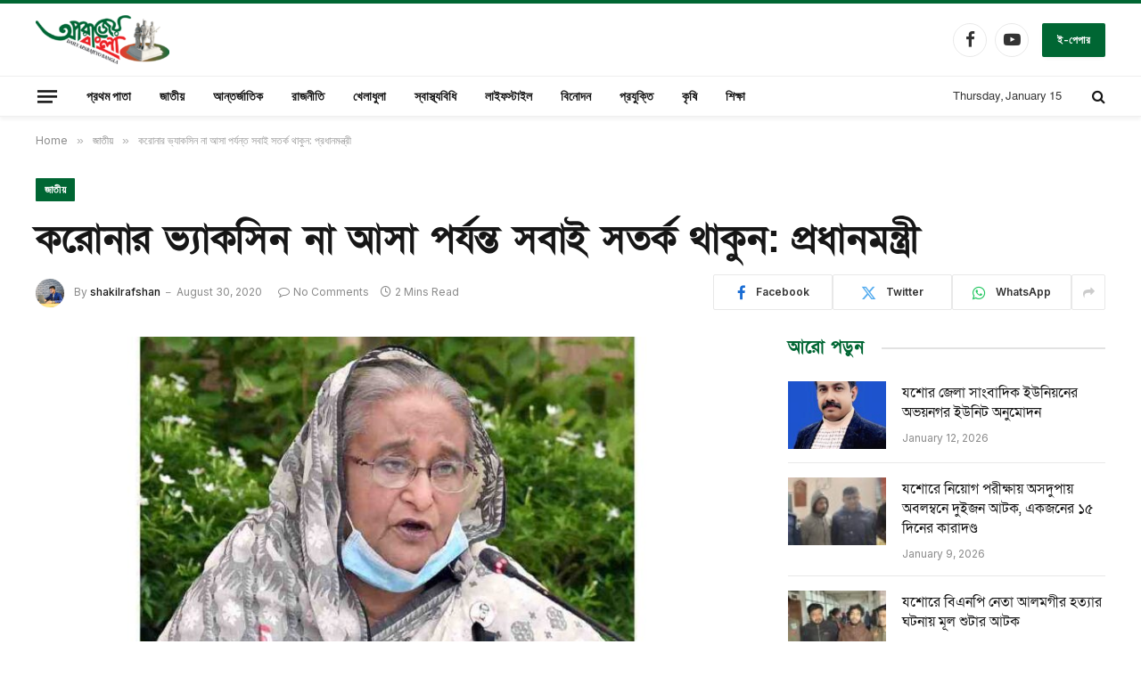

--- FILE ---
content_type: text/html; charset=UTF-8
request_url: https://aparajeyobangla.com/%E0%A6%95%E0%A6%B0%E0%A7%8B%E0%A6%A8%E0%A6%BE%E0%A6%B0-%E0%A6%AD%E0%A7%8D%E0%A6%AF%E0%A6%BE%E0%A6%95%E0%A6%B8%E0%A6%BF%E0%A6%A8-%E0%A6%A8%E0%A6%BE-%E0%A6%86%E0%A6%B8%E0%A6%BE-%E0%A6%AA%E0%A6%B0/
body_size: 31242
content:

<!DOCTYPE html>
<html lang="en-US" prefix="og: https://ogp.me/ns#" class="s-light site-s-light">

<head>

	<meta charset="UTF-8" />
	<meta name="viewport" content="width=device-width, initial-scale=1" />
	<!-- Manifest added by SuperPWA - Progressive Web Apps Plugin For WordPress -->
<link rel="manifest" href="/superpwa-manifest.json">
<link rel="prefetch" href="/superpwa-manifest.json">
<meta name="theme-color" content="#D5E0EB">
<!-- / SuperPWA.com -->

<!-- Search Engine Optimization by Rank Math - https://rankmath.com/ -->
<title>করোনার ভ্যাকসিন না আসা পর্যন্ত সবাই সতর্ক থাকুন: প্রধানমন্ত্রী - অপরাজেয় বাংলা</title><link rel="preload" as="image" imagesrcset="https://aparajeyobangla.com/wp-content/uploads/2025/06/PM-shok-1-1024x538.jpg 1024w, https://aparajeyobangla.com/wp-content/uploads/2025/06/PM-shok-1.jpg 1200w" imagesizes="(max-width: 788px) 100vw, 788px" /><link rel="preload" as="font" href="https://aparajeyobangla.com/wp-content/themes/smart-mag/css/icons/fonts/ts-icons.woff2?v3.2" type="font/woff2" crossorigin="anonymous" />
<meta name="description" content="প্রধানমন্ত্রী বলেন, এবার আমরা এক সংকটময় সময়ে আশুরা পালন করছি। করোনাভাইরাস সমগ্র বিশ্বকে স্থবির করে দিয়েছে। আমাদের সরকার এ পরিস্থিতি মোকাবিলায় প্রয়োজনীয়"/>
<meta name="robots" content="follow, index, max-snippet:-1, max-video-preview:-1, max-image-preview:large"/>
<link rel="canonical" href="https://aparajeyobangla.com/%e0%a6%95%e0%a6%b0%e0%a7%8b%e0%a6%a8%e0%a6%be%e0%a6%b0-%e0%a6%ad%e0%a7%8d%e0%a6%af%e0%a6%be%e0%a6%95%e0%a6%b8%e0%a6%bf%e0%a6%a8-%e0%a6%a8%e0%a6%be-%e0%a6%86%e0%a6%b8%e0%a6%be-%e0%a6%aa%e0%a6%b0/" />
<meta property="og:locale" content="en_US" />
<meta property="og:type" content="article" />
<meta property="og:title" content="করোনার ভ্যাকসিন না আসা পর্যন্ত সবাই সতর্ক থাকুন: প্রধানমন্ত্রী - অপরাজেয় বাংলা" />
<meta property="og:description" content="প্রধানমন্ত্রী বলেন, এবার আমরা এক সংকটময় সময়ে আশুরা পালন করছি। করোনাভাইরাস সমগ্র বিশ্বকে স্থবির করে দিয়েছে। আমাদের সরকার এ পরিস্থিতি মোকাবিলায় প্রয়োজনীয়" />
<meta property="og:url" content="https://aparajeyobangla.com/%e0%a6%95%e0%a6%b0%e0%a7%8b%e0%a6%a8%e0%a6%be%e0%a6%b0-%e0%a6%ad%e0%a7%8d%e0%a6%af%e0%a6%be%e0%a6%95%e0%a6%b8%e0%a6%bf%e0%a6%a8-%e0%a6%a8%e0%a6%be-%e0%a6%86%e0%a6%b8%e0%a6%be-%e0%a6%aa%e0%a6%b0/" />
<meta property="og:site_name" content="অপরাজেয় বাংলা" />
<meta property="article:publisher" content="https://www.facebook.com/dainikaparajeyobangla/" />
<meta property="article:tag" content="করোনার ভ্যাকসিন না আসা পর্যন্ত সবাই সতর্ক থাকুন: প্রধানমন্ত্রী" />
<meta property="article:section" content="জাতীয়" />
<meta property="og:image" content="https://aparajeyobangla.com/wp-content/uploads/2025/06/PM-shok-1.jpg" />
<meta property="og:image:secure_url" content="https://aparajeyobangla.com/wp-content/uploads/2025/06/PM-shok-1.jpg" />
<meta property="og:image:width" content="1200" />
<meta property="og:image:height" content="630" />
<meta property="og:image:alt" content="করোনার ভ্যাকসিন না আসা পর্যন্ত সবাই সতর্ক থাকুন: প্রধানমন্ত্রী" />
<meta property="og:image:type" content="image/jpeg" />
<meta property="article:published_time" content="2020-08-30T14:33:09+00:00" />
<meta name="twitter:card" content="summary_large_image" />
<meta name="twitter:title" content="করোনার ভ্যাকসিন না আসা পর্যন্ত সবাই সতর্ক থাকুন: প্রধানমন্ত্রী - অপরাজেয় বাংলা" />
<meta name="twitter:description" content="প্রধানমন্ত্রী বলেন, এবার আমরা এক সংকটময় সময়ে আশুরা পালন করছি। করোনাভাইরাস সমগ্র বিশ্বকে স্থবির করে দিয়েছে। আমাদের সরকার এ পরিস্থিতি মোকাবিলায় প্রয়োজনীয়" />
<meta name="twitter:image" content="https://aparajeyobangla.com/wp-content/uploads/2025/06/PM-shok-1.jpg" />
<script type="application/ld+json" class="rank-math-schema">{"@context":"https://schema.org","@graph":[{"@type":["Person","Organization"],"@id":"https://aparajeyobangla.com/#person","name":"News Portal","sameAs":["https://www.facebook.com/dainikaparajeyobangla/"]},{"@type":"WebSite","@id":"https://aparajeyobangla.com/#website","url":"https://aparajeyobangla.com","name":"\u0985\u09aa\u09b0\u09be\u099c\u09c7\u09af\u09bc \u09ac\u09be\u0982\u09b2\u09be","alternateName":"aparajeyobangla","publisher":{"@id":"https://aparajeyobangla.com/#person"},"inLanguage":"en-US"},{"@type":"ImageObject","@id":"https://aparajeyobangla.com/wp-content/uploads/2025/06/PM-shok-1.jpg","url":"https://aparajeyobangla.com/wp-content/uploads/2025/06/PM-shok-1.jpg","width":"1200","height":"630","inLanguage":"en-US"},{"@type":"WebPage","@id":"https://aparajeyobangla.com/%e0%a6%95%e0%a6%b0%e0%a7%8b%e0%a6%a8%e0%a6%be%e0%a6%b0-%e0%a6%ad%e0%a7%8d%e0%a6%af%e0%a6%be%e0%a6%95%e0%a6%b8%e0%a6%bf%e0%a6%a8-%e0%a6%a8%e0%a6%be-%e0%a6%86%e0%a6%b8%e0%a6%be-%e0%a6%aa%e0%a6%b0/#webpage","url":"https://aparajeyobangla.com/%e0%a6%95%e0%a6%b0%e0%a7%8b%e0%a6%a8%e0%a6%be%e0%a6%b0-%e0%a6%ad%e0%a7%8d%e0%a6%af%e0%a6%be%e0%a6%95%e0%a6%b8%e0%a6%bf%e0%a6%a8-%e0%a6%a8%e0%a6%be-%e0%a6%86%e0%a6%b8%e0%a6%be-%e0%a6%aa%e0%a6%b0/","name":"\u0995\u09b0\u09cb\u09a8\u09be\u09b0 \u09ad\u09cd\u09af\u09be\u0995\u09b8\u09bf\u09a8 \u09a8\u09be \u0986\u09b8\u09be \u09aa\u09b0\u09cd\u09af\u09a8\u09cd\u09a4 \u09b8\u09ac\u09be\u0987 \u09b8\u09a4\u09b0\u09cd\u0995 \u09a5\u09be\u0995\u09c1\u09a8: \u09aa\u09cd\u09b0\u09a7\u09be\u09a8\u09ae\u09a8\u09cd\u09a4\u09cd\u09b0\u09c0 - \u0985\u09aa\u09b0\u09be\u099c\u09c7\u09af\u09bc \u09ac\u09be\u0982\u09b2\u09be","datePublished":"2020-08-30T14:33:09+00:00","dateModified":"2020-08-30T14:33:09+00:00","isPartOf":{"@id":"https://aparajeyobangla.com/#website"},"primaryImageOfPage":{"@id":"https://aparajeyobangla.com/wp-content/uploads/2025/06/PM-shok-1.jpg"},"inLanguage":"en-US"},{"@type":"Person","@id":"https://aparajeyobangla.com/author/shakilrafshan/","name":"shakilrafshan","url":"https://aparajeyobangla.com/author/shakilrafshan/","image":{"@type":"ImageObject","@id":"https://secure.gravatar.com/avatar/cde68f2175cc96e18a324a3e47feac2b127faf64e1066cdf755e8be265b17f0f?s=96&amp;d=mm&amp;r=g","url":"https://secure.gravatar.com/avatar/cde68f2175cc96e18a324a3e47feac2b127faf64e1066cdf755e8be265b17f0f?s=96&amp;d=mm&amp;r=g","caption":"shakilrafshan","inLanguage":"en-US"},"sameAs":["https://aparajeyobangla.com"]},{"@type":"BlogPosting","headline":"\u0995\u09b0\u09cb\u09a8\u09be\u09b0 \u09ad\u09cd\u09af\u09be\u0995\u09b8\u09bf\u09a8 \u09a8\u09be \u0986\u09b8\u09be \u09aa\u09b0\u09cd\u09af\u09a8\u09cd\u09a4 \u09b8\u09ac\u09be\u0987 \u09b8\u09a4\u09b0\u09cd\u0995 \u09a5\u09be\u0995\u09c1\u09a8: \u09aa\u09cd\u09b0\u09a7\u09be\u09a8\u09ae\u09a8\u09cd\u09a4\u09cd\u09b0\u09c0 - \u0985\u09aa\u09b0\u09be\u099c\u09c7\u09af\u09bc \u09ac\u09be\u0982\u09b2\u09be","datePublished":"2020-08-30T14:33:09+00:00","dateModified":"2020-08-30T14:33:09+00:00","articleSection":"\u099c\u09be\u09a4\u09c0\u09df","author":{"@id":"https://aparajeyobangla.com/author/shakilrafshan/","name":"shakilrafshan"},"publisher":{"@id":"https://aparajeyobangla.com/#person"},"description":"\u09aa\u09cd\u09b0\u09a7\u09be\u09a8\u09ae\u09a8\u09cd\u09a4\u09cd\u09b0\u09c0 \u09ac\u09b2\u09c7\u09a8, \u098f\u09ac\u09be\u09b0 \u0986\u09ae\u09b0\u09be \u098f\u0995 \u09b8\u0982\u0995\u099f\u09ae\u09df \u09b8\u09ae\u09df\u09c7 \u0986\u09b6\u09c1\u09b0\u09be \u09aa\u09be\u09b2\u09a8 \u0995\u09b0\u099b\u09bf\u0964 \u0995\u09b0\u09cb\u09a8\u09be\u09ad\u09be\u0987\u09b0\u09be\u09b8 \u09b8\u09ae\u0997\u09cd\u09b0 \u09ac\u09bf\u09b6\u09cd\u09ac\u0995\u09c7 \u09b8\u09cd\u09a5\u09ac\u09bf\u09b0 \u0995\u09b0\u09c7 \u09a6\u09bf\u09df\u09c7\u099b\u09c7\u0964 \u0986\u09ae\u09be\u09a6\u09c7\u09b0 \u09b8\u09b0\u0995\u09be\u09b0 \u098f \u09aa\u09b0\u09bf\u09b8\u09cd\u09a5\u09bf\u09a4\u09bf \u09ae\u09cb\u0995\u09be\u09ac\u09bf\u09b2\u09be\u09df \u09aa\u09cd\u09b0\u09df\u09cb\u099c\u09a8\u09c0\u09df","name":"\u0995\u09b0\u09cb\u09a8\u09be\u09b0 \u09ad\u09cd\u09af\u09be\u0995\u09b8\u09bf\u09a8 \u09a8\u09be \u0986\u09b8\u09be \u09aa\u09b0\u09cd\u09af\u09a8\u09cd\u09a4 \u09b8\u09ac\u09be\u0987 \u09b8\u09a4\u09b0\u09cd\u0995 \u09a5\u09be\u0995\u09c1\u09a8: \u09aa\u09cd\u09b0\u09a7\u09be\u09a8\u09ae\u09a8\u09cd\u09a4\u09cd\u09b0\u09c0 - \u0985\u09aa\u09b0\u09be\u099c\u09c7\u09af\u09bc \u09ac\u09be\u0982\u09b2\u09be","@id":"https://aparajeyobangla.com/%e0%a6%95%e0%a6%b0%e0%a7%8b%e0%a6%a8%e0%a6%be%e0%a6%b0-%e0%a6%ad%e0%a7%8d%e0%a6%af%e0%a6%be%e0%a6%95%e0%a6%b8%e0%a6%bf%e0%a6%a8-%e0%a6%a8%e0%a6%be-%e0%a6%86%e0%a6%b8%e0%a6%be-%e0%a6%aa%e0%a6%b0/#richSnippet","isPartOf":{"@id":"https://aparajeyobangla.com/%e0%a6%95%e0%a6%b0%e0%a7%8b%e0%a6%a8%e0%a6%be%e0%a6%b0-%e0%a6%ad%e0%a7%8d%e0%a6%af%e0%a6%be%e0%a6%95%e0%a6%b8%e0%a6%bf%e0%a6%a8-%e0%a6%a8%e0%a6%be-%e0%a6%86%e0%a6%b8%e0%a6%be-%e0%a6%aa%e0%a6%b0/#webpage"},"image":{"@id":"https://aparajeyobangla.com/wp-content/uploads/2025/06/PM-shok-1.jpg"},"inLanguage":"en-US","mainEntityOfPage":{"@id":"https://aparajeyobangla.com/%e0%a6%95%e0%a6%b0%e0%a7%8b%e0%a6%a8%e0%a6%be%e0%a6%b0-%e0%a6%ad%e0%a7%8d%e0%a6%af%e0%a6%be%e0%a6%95%e0%a6%b8%e0%a6%bf%e0%a6%a8-%e0%a6%a8%e0%a6%be-%e0%a6%86%e0%a6%b8%e0%a6%be-%e0%a6%aa%e0%a6%b0/#webpage"}}]}</script>
<!-- /Rank Math WordPress SEO plugin -->

<link rel='dns-prefetch' href='//cdnjs.cloudflare.com' />
<link rel='dns-prefetch' href='//fonts.googleapis.com' />
<link rel="alternate" type="application/rss+xml" title="অপরাজেয় বাংলা &raquo; Feed" href="https://aparajeyobangla.com/feed/" />
<link rel="alternate" type="application/rss+xml" title="অপরাজেয় বাংলা &raquo; Comments Feed" href="https://aparajeyobangla.com/comments/feed/" />
<link rel="alternate" type="application/rss+xml" title="অপরাজেয় বাংলা &raquo; করোনার ভ্যাকসিন না আসা পর্যন্ত সবাই সতর্ক থাকুন: প্রধানমন্ত্রী Comments Feed" href="https://aparajeyobangla.com/%e0%a6%95%e0%a6%b0%e0%a7%8b%e0%a6%a8%e0%a6%be%e0%a6%b0-%e0%a6%ad%e0%a7%8d%e0%a6%af%e0%a6%be%e0%a6%95%e0%a6%b8%e0%a6%bf%e0%a6%a8-%e0%a6%a8%e0%a6%be-%e0%a6%86%e0%a6%b8%e0%a6%be-%e0%a6%aa%e0%a6%b0/feed/" />
<link rel="alternate" title="oEmbed (JSON)" type="application/json+oembed" href="https://aparajeyobangla.com/wp-json/oembed/1.0/embed?url=https%3A%2F%2Faparajeyobangla.com%2F%25e0%25a6%2595%25e0%25a6%25b0%25e0%25a7%258b%25e0%25a6%25a8%25e0%25a6%25be%25e0%25a6%25b0-%25e0%25a6%25ad%25e0%25a7%258d%25e0%25a6%25af%25e0%25a6%25be%25e0%25a6%2595%25e0%25a6%25b8%25e0%25a6%25bf%25e0%25a6%25a8-%25e0%25a6%25a8%25e0%25a6%25be-%25e0%25a6%2586%25e0%25a6%25b8%25e0%25a6%25be-%25e0%25a6%25aa%25e0%25a6%25b0%2F" />
<link rel="alternate" title="oEmbed (XML)" type="text/xml+oembed" href="https://aparajeyobangla.com/wp-json/oembed/1.0/embed?url=https%3A%2F%2Faparajeyobangla.com%2F%25e0%25a6%2595%25e0%25a6%25b0%25e0%25a7%258b%25e0%25a6%25a8%25e0%25a6%25be%25e0%25a6%25b0-%25e0%25a6%25ad%25e0%25a7%258d%25e0%25a6%25af%25e0%25a6%25be%25e0%25a6%2595%25e0%25a6%25b8%25e0%25a6%25bf%25e0%25a6%25a8-%25e0%25a6%25a8%25e0%25a6%25be-%25e0%25a6%2586%25e0%25a6%25b8%25e0%25a6%25be-%25e0%25a6%25aa%25e0%25a6%25b0%2F&#038;format=xml" />
<style id='wp-img-auto-sizes-contain-inline-css' type='text/css'>
img:is([sizes=auto i],[sizes^="auto," i]){contain-intrinsic-size:3000px 1500px}
/*# sourceURL=wp-img-auto-sizes-contain-inline-css */
</style>
<style id='wp-emoji-styles-inline-css' type='text/css'>

	img.wp-smiley, img.emoji {
		display: inline !important;
		border: none !important;
		box-shadow: none !important;
		height: 1em !important;
		width: 1em !important;
		margin: 0 0.07em !important;
		vertical-align: -0.1em !important;
		background: none !important;
		padding: 0 !important;
	}
/*# sourceURL=wp-emoji-styles-inline-css */
</style>
<link rel='stylesheet' id='wp-block-library-css' href='https://aparajeyobangla.com/wp-includes/css/dist/block-library/style.min.css?ver=6.9' type='text/css' media='all' />
<style id='classic-theme-styles-inline-css' type='text/css'>
/*! This file is auto-generated */
.wp-block-button__link{color:#fff;background-color:#32373c;border-radius:9999px;box-shadow:none;text-decoration:none;padding:calc(.667em + 2px) calc(1.333em + 2px);font-size:1.125em}.wp-block-file__button{background:#32373c;color:#fff;text-decoration:none}
/*# sourceURL=/wp-includes/css/classic-themes.min.css */
</style>
<style id='global-styles-inline-css' type='text/css'>
:root{--wp--preset--aspect-ratio--square: 1;--wp--preset--aspect-ratio--4-3: 4/3;--wp--preset--aspect-ratio--3-4: 3/4;--wp--preset--aspect-ratio--3-2: 3/2;--wp--preset--aspect-ratio--2-3: 2/3;--wp--preset--aspect-ratio--16-9: 16/9;--wp--preset--aspect-ratio--9-16: 9/16;--wp--preset--color--black: #000000;--wp--preset--color--cyan-bluish-gray: #abb8c3;--wp--preset--color--white: #ffffff;--wp--preset--color--pale-pink: #f78da7;--wp--preset--color--vivid-red: #cf2e2e;--wp--preset--color--luminous-vivid-orange: #ff6900;--wp--preset--color--luminous-vivid-amber: #fcb900;--wp--preset--color--light-green-cyan: #7bdcb5;--wp--preset--color--vivid-green-cyan: #00d084;--wp--preset--color--pale-cyan-blue: #8ed1fc;--wp--preset--color--vivid-cyan-blue: #0693e3;--wp--preset--color--vivid-purple: #9b51e0;--wp--preset--gradient--vivid-cyan-blue-to-vivid-purple: linear-gradient(135deg,rgb(6,147,227) 0%,rgb(155,81,224) 100%);--wp--preset--gradient--light-green-cyan-to-vivid-green-cyan: linear-gradient(135deg,rgb(122,220,180) 0%,rgb(0,208,130) 100%);--wp--preset--gradient--luminous-vivid-amber-to-luminous-vivid-orange: linear-gradient(135deg,rgb(252,185,0) 0%,rgb(255,105,0) 100%);--wp--preset--gradient--luminous-vivid-orange-to-vivid-red: linear-gradient(135deg,rgb(255,105,0) 0%,rgb(207,46,46) 100%);--wp--preset--gradient--very-light-gray-to-cyan-bluish-gray: linear-gradient(135deg,rgb(238,238,238) 0%,rgb(169,184,195) 100%);--wp--preset--gradient--cool-to-warm-spectrum: linear-gradient(135deg,rgb(74,234,220) 0%,rgb(151,120,209) 20%,rgb(207,42,186) 40%,rgb(238,44,130) 60%,rgb(251,105,98) 80%,rgb(254,248,76) 100%);--wp--preset--gradient--blush-light-purple: linear-gradient(135deg,rgb(255,206,236) 0%,rgb(152,150,240) 100%);--wp--preset--gradient--blush-bordeaux: linear-gradient(135deg,rgb(254,205,165) 0%,rgb(254,45,45) 50%,rgb(107,0,62) 100%);--wp--preset--gradient--luminous-dusk: linear-gradient(135deg,rgb(255,203,112) 0%,rgb(199,81,192) 50%,rgb(65,88,208) 100%);--wp--preset--gradient--pale-ocean: linear-gradient(135deg,rgb(255,245,203) 0%,rgb(182,227,212) 50%,rgb(51,167,181) 100%);--wp--preset--gradient--electric-grass: linear-gradient(135deg,rgb(202,248,128) 0%,rgb(113,206,126) 100%);--wp--preset--gradient--midnight: linear-gradient(135deg,rgb(2,3,129) 0%,rgb(40,116,252) 100%);--wp--preset--font-size--small: 13px;--wp--preset--font-size--medium: 20px;--wp--preset--font-size--large: 36px;--wp--preset--font-size--x-large: 42px;--wp--preset--spacing--20: 0.44rem;--wp--preset--spacing--30: 0.67rem;--wp--preset--spacing--40: 1rem;--wp--preset--spacing--50: 1.5rem;--wp--preset--spacing--60: 2.25rem;--wp--preset--spacing--70: 3.38rem;--wp--preset--spacing--80: 5.06rem;--wp--preset--shadow--natural: 6px 6px 9px rgba(0, 0, 0, 0.2);--wp--preset--shadow--deep: 12px 12px 50px rgba(0, 0, 0, 0.4);--wp--preset--shadow--sharp: 6px 6px 0px rgba(0, 0, 0, 0.2);--wp--preset--shadow--outlined: 6px 6px 0px -3px rgb(255, 255, 255), 6px 6px rgb(0, 0, 0);--wp--preset--shadow--crisp: 6px 6px 0px rgb(0, 0, 0);}:where(.is-layout-flex){gap: 0.5em;}:where(.is-layout-grid){gap: 0.5em;}body .is-layout-flex{display: flex;}.is-layout-flex{flex-wrap: wrap;align-items: center;}.is-layout-flex > :is(*, div){margin: 0;}body .is-layout-grid{display: grid;}.is-layout-grid > :is(*, div){margin: 0;}:where(.wp-block-columns.is-layout-flex){gap: 2em;}:where(.wp-block-columns.is-layout-grid){gap: 2em;}:where(.wp-block-post-template.is-layout-flex){gap: 1.25em;}:where(.wp-block-post-template.is-layout-grid){gap: 1.25em;}.has-black-color{color: var(--wp--preset--color--black) !important;}.has-cyan-bluish-gray-color{color: var(--wp--preset--color--cyan-bluish-gray) !important;}.has-white-color{color: var(--wp--preset--color--white) !important;}.has-pale-pink-color{color: var(--wp--preset--color--pale-pink) !important;}.has-vivid-red-color{color: var(--wp--preset--color--vivid-red) !important;}.has-luminous-vivid-orange-color{color: var(--wp--preset--color--luminous-vivid-orange) !important;}.has-luminous-vivid-amber-color{color: var(--wp--preset--color--luminous-vivid-amber) !important;}.has-light-green-cyan-color{color: var(--wp--preset--color--light-green-cyan) !important;}.has-vivid-green-cyan-color{color: var(--wp--preset--color--vivid-green-cyan) !important;}.has-pale-cyan-blue-color{color: var(--wp--preset--color--pale-cyan-blue) !important;}.has-vivid-cyan-blue-color{color: var(--wp--preset--color--vivid-cyan-blue) !important;}.has-vivid-purple-color{color: var(--wp--preset--color--vivid-purple) !important;}.has-black-background-color{background-color: var(--wp--preset--color--black) !important;}.has-cyan-bluish-gray-background-color{background-color: var(--wp--preset--color--cyan-bluish-gray) !important;}.has-white-background-color{background-color: var(--wp--preset--color--white) !important;}.has-pale-pink-background-color{background-color: var(--wp--preset--color--pale-pink) !important;}.has-vivid-red-background-color{background-color: var(--wp--preset--color--vivid-red) !important;}.has-luminous-vivid-orange-background-color{background-color: var(--wp--preset--color--luminous-vivid-orange) !important;}.has-luminous-vivid-amber-background-color{background-color: var(--wp--preset--color--luminous-vivid-amber) !important;}.has-light-green-cyan-background-color{background-color: var(--wp--preset--color--light-green-cyan) !important;}.has-vivid-green-cyan-background-color{background-color: var(--wp--preset--color--vivid-green-cyan) !important;}.has-pale-cyan-blue-background-color{background-color: var(--wp--preset--color--pale-cyan-blue) !important;}.has-vivid-cyan-blue-background-color{background-color: var(--wp--preset--color--vivid-cyan-blue) !important;}.has-vivid-purple-background-color{background-color: var(--wp--preset--color--vivid-purple) !important;}.has-black-border-color{border-color: var(--wp--preset--color--black) !important;}.has-cyan-bluish-gray-border-color{border-color: var(--wp--preset--color--cyan-bluish-gray) !important;}.has-white-border-color{border-color: var(--wp--preset--color--white) !important;}.has-pale-pink-border-color{border-color: var(--wp--preset--color--pale-pink) !important;}.has-vivid-red-border-color{border-color: var(--wp--preset--color--vivid-red) !important;}.has-luminous-vivid-orange-border-color{border-color: var(--wp--preset--color--luminous-vivid-orange) !important;}.has-luminous-vivid-amber-border-color{border-color: var(--wp--preset--color--luminous-vivid-amber) !important;}.has-light-green-cyan-border-color{border-color: var(--wp--preset--color--light-green-cyan) !important;}.has-vivid-green-cyan-border-color{border-color: var(--wp--preset--color--vivid-green-cyan) !important;}.has-pale-cyan-blue-border-color{border-color: var(--wp--preset--color--pale-cyan-blue) !important;}.has-vivid-cyan-blue-border-color{border-color: var(--wp--preset--color--vivid-cyan-blue) !important;}.has-vivid-purple-border-color{border-color: var(--wp--preset--color--vivid-purple) !important;}.has-vivid-cyan-blue-to-vivid-purple-gradient-background{background: var(--wp--preset--gradient--vivid-cyan-blue-to-vivid-purple) !important;}.has-light-green-cyan-to-vivid-green-cyan-gradient-background{background: var(--wp--preset--gradient--light-green-cyan-to-vivid-green-cyan) !important;}.has-luminous-vivid-amber-to-luminous-vivid-orange-gradient-background{background: var(--wp--preset--gradient--luminous-vivid-amber-to-luminous-vivid-orange) !important;}.has-luminous-vivid-orange-to-vivid-red-gradient-background{background: var(--wp--preset--gradient--luminous-vivid-orange-to-vivid-red) !important;}.has-very-light-gray-to-cyan-bluish-gray-gradient-background{background: var(--wp--preset--gradient--very-light-gray-to-cyan-bluish-gray) !important;}.has-cool-to-warm-spectrum-gradient-background{background: var(--wp--preset--gradient--cool-to-warm-spectrum) !important;}.has-blush-light-purple-gradient-background{background: var(--wp--preset--gradient--blush-light-purple) !important;}.has-blush-bordeaux-gradient-background{background: var(--wp--preset--gradient--blush-bordeaux) !important;}.has-luminous-dusk-gradient-background{background: var(--wp--preset--gradient--luminous-dusk) !important;}.has-pale-ocean-gradient-background{background: var(--wp--preset--gradient--pale-ocean) !important;}.has-electric-grass-gradient-background{background: var(--wp--preset--gradient--electric-grass) !important;}.has-midnight-gradient-background{background: var(--wp--preset--gradient--midnight) !important;}.has-small-font-size{font-size: var(--wp--preset--font-size--small) !important;}.has-medium-font-size{font-size: var(--wp--preset--font-size--medium) !important;}.has-large-font-size{font-size: var(--wp--preset--font-size--large) !important;}.has-x-large-font-size{font-size: var(--wp--preset--font-size--x-large) !important;}
:where(.wp-block-post-template.is-layout-flex){gap: 1.25em;}:where(.wp-block-post-template.is-layout-grid){gap: 1.25em;}
:where(.wp-block-term-template.is-layout-flex){gap: 1.25em;}:where(.wp-block-term-template.is-layout-grid){gap: 1.25em;}
:where(.wp-block-columns.is-layout-flex){gap: 2em;}:where(.wp-block-columns.is-layout-grid){gap: 2em;}
:root :where(.wp-block-pullquote){font-size: 1.5em;line-height: 1.6;}
/*# sourceURL=global-styles-inline-css */
</style>
<link rel='stylesheet' id='print-css-css' href='https://aparajeyobangla.com/wp-content/plugins/print-bangla-news/assest/css/print.css?ver=1768442048' type='text/css' media='all' />
<link rel='stylesheet' id='elementor-frontend-css' href='https://aparajeyobangla.com/wp-content/plugins/elementor/assets/css/frontend.min.css?ver=3.33.4' type='text/css' media='all' />
<link rel='stylesheet' id='elementor-post-7-css' href='https://aparajeyobangla.com/wp-content/uploads/elementor/css/post-7.css?ver=1767987952' type='text/css' media='all' />
<link rel='stylesheet' id='elementor-post-28274-css' href='https://aparajeyobangla.com/wp-content/uploads/elementor/css/post-28274.css?ver=1767987953' type='text/css' media='all' />
<link rel='stylesheet' id='smartmag-core-css' href='https://aparajeyobangla.com/wp-content/themes/smart-mag/style.css?ver=10.3.2' type='text/css' media='all' />
<style id='smartmag-core-inline-css' type='text/css'>
:root { --c-main: #006633;
--c-main-rgb: 0,102,51;
--text-font: "Inter", system-ui, -apple-system, "Segoe UI", Arial, sans-serif;
--body-font: "Inter", system-ui, -apple-system, "Segoe UI", Arial, sans-serif;
--title-font: "Saira Semi Condensed", system-ui, -apple-system, "Segoe UI", Arial, sans-serif;
--h-font: "Saira Semi Condensed", system-ui, -apple-system, "Segoe UI", Arial, sans-serif;
--title-size-xs: 16px;
--title-size-s: 18px;
--title-size-n: 19px;
--title-size-m: 21px;
--title-fw-bold: 600;
--title-fw-semi: 500;
--excerpt-size: 14px; }
.smart-head-main { --c-shadow: rgba(0,0,0,0.05); }
.smart-head-main .smart-head-mid { --head-h: 85px; border-top-width: 4px; border-top-color: var(--c-main); }
.smart-head-main .smart-head-bot { --head-h: 46px; border-top-width: 1px; }
.navigation { font-family: "Saira Semi Condensed", system-ui, -apple-system, "Segoe UI", Arial, sans-serif; }
.navigation-main .menu > li > a { font-size: 14px; }
.navigation-main { --nav-items-space: 16px; }
.s-light .navigation { --c-nav-blip: #9b9b9b; }
.smart-head-mobile .smart-head-mid { border-top-width: 4px; border-top-color: var(--c-main); }
.mobile-menu { font-family: "Saira Semi Condensed", system-ui, -apple-system, "Segoe UI", Arial, sans-serif; }
.navigation-small .menu > li > a { letter-spacing: -0.01em; }
.smart-head-main .offcanvas-toggle { transform: scale(0.85); }
.post-meta .post-cat > a { font-family: "Saira Semi Condensed", system-ui, -apple-system, "Segoe UI", Arial, sans-serif; }
.post-meta .text-in, .post-meta .post-cat > a { font-size: 14px; }
.post-meta .post-cat > a { font-weight: 600; }
.post-meta { --p-meta-sep: "\2013"; --p-meta-sep-pad: 6px; }
.block-head-b .heading { font-size: 24px; font-weight: 600; letter-spacing: 0.04em; }
.block-head-e2 .heading { font-weight: 600; color: var(--c-main); }
.list-post { --list-p-media-width: 29.94923858%; --list-p-media-max-width: 85%; }
.a-wrap-1 { background-color: #02001c; }
.a-wrap-2:not(._) { margin-top: 0px; }
@media (min-width: 941px) and (max-width: 1200px) { .navigation-main .menu > li > a { font-size: calc(10px + (14px - 10px) * .7); } }


/*# sourceURL=smartmag-core-inline-css */
</style>
<link rel='stylesheet' id='smartmag-magnific-popup-css' href='https://aparajeyobangla.com/wp-content/themes/smart-mag/css/lightbox.css?ver=10.3.2' type='text/css' media='all' />
<link rel='stylesheet' id='smartmag-icons-css' href='https://aparajeyobangla.com/wp-content/themes/smart-mag/css/icons/icons.css?ver=10.3.2' type='text/css' media='all' />
<link rel='stylesheet' id='smartmag-gfonts-custom-css' href='https://fonts.googleapis.com/css?family=Inter%3A400%2C500%2C600%2C700%7CSaira+Semi+Condensed%3A400%2C500%2C600%2C700&#038;display=swap' type='text/css' media='all' />
<link rel='stylesheet' id='eael-general-css' href='https://aparajeyobangla.com/wp-content/plugins/essential-addons-for-elementor-lite/assets/front-end/css/view/general.min.css?ver=6.5.4' type='text/css' media='all' />
<script type="text/javascript" id="smartmag-lazy-inline-js-after">
/* <![CDATA[ */
/**
 * @copyright ThemeSphere
 * @preserve
 */
var BunyadLazy={};BunyadLazy.load=function(){function a(e,n){var t={};e.dataset.bgset&&e.dataset.sizes?(t.sizes=e.dataset.sizes,t.srcset=e.dataset.bgset):t.src=e.dataset.bgsrc,function(t){var a=t.dataset.ratio;if(0<a){const e=t.parentElement;if(e.classList.contains("media-ratio")){const n=e.style;n.getPropertyValue("--a-ratio")||(n.paddingBottom=100/a+"%")}}}(e);var a,o=document.createElement("img");for(a in o.onload=function(){var t="url('"+(o.currentSrc||o.src)+"')",a=e.style;a.backgroundImage!==t&&requestAnimationFrame(()=>{a.backgroundImage=t,n&&n()}),o.onload=null,o.onerror=null,o=null},o.onerror=o.onload,t)o.setAttribute(a,t[a]);o&&o.complete&&0<o.naturalWidth&&o.onload&&o.onload()}function e(t){t.dataset.loaded||a(t,()=>{document.dispatchEvent(new Event("lazyloaded")),t.dataset.loaded=1})}function n(t){"complete"===document.readyState?t():window.addEventListener("load",t)}return{initEarly:function(){var t,a=()=>{document.querySelectorAll(".img.bg-cover:not(.lazyload)").forEach(e)};"complete"!==document.readyState?(t=setInterval(a,150),n(()=>{a(),clearInterval(t)})):a()},callOnLoad:n,initBgImages:function(t){t&&n(()=>{document.querySelectorAll(".img.bg-cover").forEach(e)})},bgLoad:a}}(),BunyadLazy.load.initEarly();
//# sourceURL=smartmag-lazy-inline-js-after
/* ]]> */
</script>
<script type="text/javascript" src="https://aparajeyobangla.com/wp-includes/js/jquery/jquery.min.js?ver=3.7.1" id="jquery-core-js"></script>
<script type="text/javascript" src="https://aparajeyobangla.com/wp-includes/js/jquery/jquery-migrate.min.js?ver=3.4.1" id="jquery-migrate-js"></script>
<link rel="https://api.w.org/" href="https://aparajeyobangla.com/wp-json/" /><link rel="alternate" title="JSON" type="application/json" href="https://aparajeyobangla.com/wp-json/wp/v2/posts/22595" /><link rel="EditURI" type="application/rsd+xml" title="RSD" href="https://aparajeyobangla.com/xmlrpc.php?rsd" />
<meta name="generator" content="WordPress 6.9" />
<link rel='shortlink' href='https://aparajeyobangla.com/?p=22595' />

		<script>
		var BunyadSchemeKey = 'bunyad-scheme';
		(() => {
			const d = document.documentElement;
			const c = d.classList;
			var scheme = localStorage.getItem(BunyadSchemeKey);
			
			if (scheme) {
				d.dataset.origClass = c;
				scheme === 'dark' ? c.remove('s-light', 'site-s-light') : c.remove('s-dark', 'site-s-dark');
				c.add('site-s-' + scheme, 's-' + scheme);
			}
		})();
		</script>
		<meta name="generator" content="Elementor 3.33.4; features: e_font_icon_svg, additional_custom_breakpoints; settings: css_print_method-external, google_font-enabled, font_display-swap">
<style type="text/css">.recentcomments a{display:inline !important;padding:0 !important;margin:0 !important;}</style>			<style>
				.e-con.e-parent:nth-of-type(n+4):not(.e-lazyloaded):not(.e-no-lazyload),
				.e-con.e-parent:nth-of-type(n+4):not(.e-lazyloaded):not(.e-no-lazyload) * {
					background-image: none !important;
				}
				@media screen and (max-height: 1024px) {
					.e-con.e-parent:nth-of-type(n+3):not(.e-lazyloaded):not(.e-no-lazyload),
					.e-con.e-parent:nth-of-type(n+3):not(.e-lazyloaded):not(.e-no-lazyload) * {
						background-image: none !important;
					}
				}
				@media screen and (max-height: 640px) {
					.e-con.e-parent:nth-of-type(n+2):not(.e-lazyloaded):not(.e-no-lazyload),
					.e-con.e-parent:nth-of-type(n+2):not(.e-lazyloaded):not(.e-no-lazyload) * {
						background-image: none !important;
					}
				}
			</style>
			<link rel="icon" href="https://aparajeyobangla.com/wp-content/uploads/2025/06/S-150x150.png" sizes="32x32" />
<link rel="icon" href="https://aparajeyobangla.com/wp-content/uploads/2025/06/S.png" sizes="192x192" />
<link rel="apple-touch-icon" href="https://aparajeyobangla.com/wp-content/uploads/2025/06/S.png" />
<meta name="msapplication-TileImage" content="https://aparajeyobangla.com/wp-content/uploads/2025/06/S.png" />


</head>

<body class="wp-singular post-template-default single single-post postid-22595 single-format-standard wp-theme-smart-mag right-sidebar post-layout-large post-cat-19 has-lb has-lb-sm ts-img-hov-fade layout-normal elementor-default elementor-kit-7">



<div class="main-wrap">

	
<div class="off-canvas-backdrop"></div>
<div class="mobile-menu-container off-canvas" id="off-canvas">

	<div class="off-canvas-head">
		<a href="#" class="close">
			<span class="visuallyhidden">Close Menu</span>
			<i class="tsi tsi-times"></i>
		</a>

		<div class="ts-logo">
					</div>
	</div>

	<div class="off-canvas-content">

					<ul class="mobile-menu"></ul>
		
					<div class="off-canvas-widgets">
				
		<div id="smartmag-block-newsletter-1" class="widget ts-block-widget smartmag-widget-newsletter">		
		<div class="block">
			<div class="block-newsletter ">
	<div class="spc-newsletter spc-newsletter-b spc-newsletter-center spc-newsletter-sm">

		<div class="bg-wrap"></div>

		
		<div class="inner">

			
			
			<h3 class="heading">
				Subscribe to Updates			</h3>

							<div class="base-text message">
					<p>Get the latest creative news from FooBar about art, design and business.</p>
</div>
			
							<form method="post" action="" class="form fields-style fields-full" target="_blank">
					<div class="main-fields">
						<p class="field-email">
							<input type="email" name="EMAIL" placeholder="Your email address.." required />
						</p>
						
						<p class="field-submit">
							<input type="submit" value="Subscribe" />
						</p>
					</div>

											<p class="disclaimer">
							<label>
																	<input type="checkbox" name="privacy" required />
								
								By signing up, you agree to the our terms and our <a href="#">Privacy Policy</a> agreement.							</label>
						</p>
									</form>
			
			
		</div>
	</div>
</div>		</div>

		</div>			</div>
		
		
		<div class="spc-social-block spc-social spc-social-b smart-head-social">
		
			
				<a href="https://www.facebook.com/dainikaparajeyobangla/" class="link service s-facebook" target="_blank" rel="nofollow noopener">
					<i class="icon tsi tsi-facebook"></i>					<span class="visuallyhidden">Facebook</span>
				</a>
									
			
				<a href="#" class="link service s-twitter" target="_blank" rel="nofollow noopener">
					<i class="icon tsi tsi-twitter"></i>					<span class="visuallyhidden">X (Twitter)</span>
				</a>
									
			
				<a href="#" class="link service s-instagram" target="_blank" rel="nofollow noopener">
					<i class="icon tsi tsi-instagram"></i>					<span class="visuallyhidden">Instagram</span>
				</a>
									
			
		</div>

		
	</div>

</div>
<div class="smart-head smart-head-a smart-head-main" id="smart-head" data-sticky="auto" data-sticky-type="smart" data-sticky-full>
	
	<div class="smart-head-row smart-head-mid is-light smart-head-row-full">

		<div class="inner wrap">

							
				<div class="items items-left ">
					<a href="https://aparajeyobangla.com/" title="অপরাজেয় বাংলা" rel="home" class="logo-link ts-logo logo-is-image">
		<span>
			
				
					<img src="https://aparajeyobangla.com/wp-content/uploads/2025/06/Aparajeyo-logo-final-mobile-e1596701459542.png" class="logo-image logo-image-dark" alt="অপরাজেয় বাংলা" width="150" height="55"/><img src="https://aparajeyobangla.com/wp-content/uploads/2025/06/Aparajeyo-logo-final-mobile-e1596701459542.png" class="logo-image" alt="অপরাজেয় বাংলা" width="150" height="55"/>
									 
					</span>
	</a>				</div>

							
				<div class="items items-center empty">
								</div>

							
				<div class="items items-right ">
				
		<div class="spc-social-block spc-social spc-social-b smart-head-social">
		
			
				<a href="https://www.facebook.com/dainikaparajeyobangla/" class="link service s-facebook" target="_blank" rel="nofollow noopener">
					<i class="icon tsi tsi-facebook"></i>					<span class="visuallyhidden">Facebook</span>
				</a>
									
			
				<a href="https://youtube.com/@dainikaparajeyobangla8804?si=ggBlkC43PhOvmJEY" class="link service s-youtube" target="_blank" rel="nofollow noopener">
					<i class="icon tsi tsi-youtube-play"></i>					<span class="visuallyhidden">YouTube</span>
				</a>
									
			
		</div>

		
	<a href="#" class="ts-button ts-button-a ts-button1">
		ই-পেপার 	</a>
				</div>

						
		</div>
	</div>

	
	<div class="smart-head-row smart-head-bot is-light smart-head-row-full">

		<div class="inner wrap">

							
				<div class="items items-left ">
				
<button class="offcanvas-toggle has-icon" type="button" aria-label="Menu">
	<span class="hamburger-icon hamburger-icon-a">
		<span class="inner"></span>
	</span>
</button>	<div class="nav-wrap">
		<nav class="navigation navigation-main nav-hov-a">
			<ul id="menu-main-menu" class="menu"><li id="menu-item-28272" class="menu-item menu-item-type-post_type menu-item-object-page menu-item-home menu-item-28272"><a href="https://aparajeyobangla.com/">প্রথম পাতা</a></li>
<li id="menu-item-28255" class="menu-item menu-item-type-taxonomy menu-item-object-category current-post-ancestor current-menu-parent current-post-parent menu-cat-19 menu-item-28255"><a href="https://aparajeyobangla.com/category/%e0%a6%9c%e0%a6%be%e0%a6%a4%e0%a7%80%e0%a6%af%e0%a6%bc/">জাতীয়</a></li>
<li id="menu-item-28263" class="menu-item menu-item-type-taxonomy menu-item-object-category menu-cat-30 menu-item-28263"><a href="https://aparajeyobangla.com/category/%e0%a6%86%e0%a6%a8%e0%a7%8d%e0%a6%a4%e0%a6%b0%e0%a7%8d%e0%a6%9c%e0%a6%be%e0%a6%a4%e0%a6%bf%e0%a6%95/">আন্তর্জাতিক</a></li>
<li id="menu-item-28264" class="menu-item menu-item-type-taxonomy menu-item-object-category menu-cat-37 menu-item-28264"><a href="https://aparajeyobangla.com/category/%e0%a6%b0%e0%a6%be%e0%a6%9c%e0%a6%a8%e0%a7%80%e0%a6%a4%e0%a6%bf/">রাজনীতি</a></li>
<li id="menu-item-28266" class="menu-item menu-item-type-taxonomy menu-item-object-category menu-cat-34 menu-item-28266"><a href="https://aparajeyobangla.com/category/%e0%a6%96%e0%a7%87%e0%a6%b2%e0%a6%be%e0%a6%a7%e0%a7%81%e0%a6%b2%e0%a6%be/">খেলাধুলা</a></li>
<li id="menu-item-28271" class="menu-item menu-item-type-taxonomy menu-item-object-category menu-cat-36 menu-item-28271"><a href="https://aparajeyobangla.com/category/%e0%a6%b8%e0%a7%8d%e0%a6%ac%e0%a6%be%e0%a6%b8%e0%a7%8d%e0%a6%a5%e0%a7%8d%e0%a6%af%e0%a6%ac%e0%a6%bf%e0%a6%a7%e0%a6%bf/">স্বাস্থ্যবিধি</a></li>
<li id="menu-item-28269" class="menu-item menu-item-type-taxonomy menu-item-object-category menu-cat-31 menu-item-28269"><a href="https://aparajeyobangla.com/category/%e0%a6%b2%e0%a6%be%e0%a6%87%e0%a6%ab%e0%a6%b8%e0%a7%8d%e0%a6%9f%e0%a6%be%e0%a6%87%e0%a6%b2/">লাইফস্টাইল</a></li>
<li id="menu-item-28268" class="menu-item menu-item-type-taxonomy menu-item-object-category menu-cat-35 menu-item-28268"><a href="https://aparajeyobangla.com/category/%e0%a6%ac%e0%a6%bf%e0%a6%a8%e0%a7%8b%e0%a6%a6%e0%a6%a8/">বিনোদন</a></li>
<li id="menu-item-28267" class="menu-item menu-item-type-taxonomy menu-item-object-category menu-cat-38 menu-item-28267"><a href="https://aparajeyobangla.com/category/%e0%a6%aa%e0%a7%8d%e0%a6%b0%e0%a6%af%e0%a7%81%e0%a6%95%e0%a7%8d%e0%a6%a4%e0%a6%bf/">প্রযুক্তি</a></li>
<li id="menu-item-28265" class="menu-item menu-item-type-taxonomy menu-item-object-category menu-cat-39 menu-item-28265"><a href="https://aparajeyobangla.com/category/%e0%a6%95%e0%a7%83%e0%a6%b7%e0%a6%bf/">কৃষি</a></li>
<li id="menu-item-28270" class="menu-item menu-item-type-taxonomy menu-item-object-category menu-cat-57 menu-item-28270"><a href="https://aparajeyobangla.com/category/%e0%a6%b6%e0%a6%bf%e0%a6%95%e0%a7%8d%e0%a6%b7%e0%a6%be/">শিক্ষা</a></li>
</ul>		</nav>
	</div>
				</div>

							
				<div class="items items-center empty">
								</div>

							
				<div class="items items-right ">
				
<span class="h-date">
	Thursday, January 15</span>

	<a href="#" class="search-icon has-icon-only is-icon" title="Search">
		<i class="tsi tsi-search"></i>
	</a>

				</div>

						
		</div>
	</div>

	</div>
<div class="smart-head smart-head-a smart-head-mobile" id="smart-head-mobile" data-sticky="mid" data-sticky-type="smart" data-sticky-full>
	
	<div class="smart-head-row smart-head-mid smart-head-row-3 is-light smart-head-row-full">

		<div class="inner wrap">

							
				<div class="items items-left ">
				
<button class="offcanvas-toggle has-icon" type="button" aria-label="Menu">
	<span class="hamburger-icon hamburger-icon-a">
		<span class="inner"></span>
	</span>
</button>				</div>

							
				<div class="items items-center ">
					<a href="https://aparajeyobangla.com/" title="অপরাজেয় বাংলা" rel="home" class="logo-link ts-logo logo-is-image">
		<span>
			
				
					<img src="https://aparajeyobangla.com/wp-content/uploads/2025/06/Aparajeyo-logo-final-mobile-e1596701459542.png" class="logo-image logo-image-dark" alt="অপরাজেয় বাংলা" width="150" height="55"/><img src="https://aparajeyobangla.com/wp-content/uploads/2025/06/Aparajeyo-logo-final-mobile-e1596701459542.png" class="logo-image" alt="অপরাজেয় বাংলা" width="150" height="55"/>
									 
					</span>
	</a>				</div>

							
				<div class="items items-right ">
				
<div class="scheme-switcher has-icon-only">
	<a href="#" class="toggle is-icon toggle-dark" title="Switch to Dark Design - easier on eyes.">
		<i class="icon tsi tsi-moon"></i>
	</a>
	<a href="#" class="toggle is-icon toggle-light" title="Switch to Light Design.">
		<i class="icon tsi tsi-bright"></i>
	</a>
</div>

	<a href="#" class="search-icon has-icon-only is-icon" title="Search">
		<i class="tsi tsi-search"></i>
	</a>

				</div>

						
		</div>
	</div>

	</div>
<nav class="breadcrumbs is-full-width breadcrumbs-a" id="breadcrumb"><div class="inner ts-contain "><span><a href="https://aparajeyobangla.com/"><span>Home</span></a></span><span class="delim">&raquo;</span><span><a href="https://aparajeyobangla.com/category/%e0%a6%9c%e0%a6%be%e0%a6%a4%e0%a7%80%e0%a6%af%e0%a6%bc/"><span>জাতীয়</span></a></span><span class="delim">&raquo;</span><span class="current">করোনার ভ্যাকসিন না আসা পর্যন্ত সবাই সতর্ক থাকুন: প্রধানমন্ত্রী</span></div></nav>
<div class="main ts-contain cf right-sidebar">
	
		
	<div class="the-post-header s-head-modern s-head-large has-share-meta-right">
	<div class="post-meta post-meta-a post-meta-left post-meta-single has-below"><div class="post-meta-items meta-above"><span class="meta-item cat-labels">
						
						<a href="https://aparajeyobangla.com/category/%e0%a6%9c%e0%a6%be%e0%a6%a4%e0%a7%80%e0%a6%af%e0%a6%bc/" class="category term-color-19" rel="category">জাতীয়</a>
					</span>
					</div><h1 class="is-title post-title">করোনার ভ্যাকসিন না আসা পর্যন্ত সবাই সতর্ক থাকুন: প্রধানমন্ত্রী</h1><div class="meta-below-has-right"><div class="post-meta-items meta-below has-author-img"><span class="meta-item post-author has-img"><img alt='shakilrafshan' src='https://secure.gravatar.com/avatar/cde68f2175cc96e18a324a3e47feac2b127faf64e1066cdf755e8be265b17f0f?s=32&#038;d=mm&#038;r=g' srcset='https://secure.gravatar.com/avatar/cde68f2175cc96e18a324a3e47feac2b127faf64e1066cdf755e8be265b17f0f?s=64&#038;d=mm&#038;r=g 2x' class='avatar avatar-32 photo' height='32' width='32' decoding='async'/><span class="by">By</span> <a href="https://aparajeyobangla.com/author/shakilrafshan/" title="Posts by shakilrafshan" rel="author">shakilrafshan</a></span><span class="meta-item has-next-icon date"><time class="post-date" datetime="2020-08-30T14:33:09+00:00">August 30, 2020</time></span><span class="has-next-icon meta-item comments has-icon"><a href="https://aparajeyobangla.com/%e0%a6%95%e0%a6%b0%e0%a7%8b%e0%a6%a8%e0%a6%be%e0%a6%b0-%e0%a6%ad%e0%a7%8d%e0%a6%af%e0%a6%be%e0%a6%95%e0%a6%b8%e0%a6%bf%e0%a6%a8-%e0%a6%a8%e0%a6%be-%e0%a6%86%e0%a6%b8%e0%a6%be-%e0%a6%aa%e0%a6%b0/#respond"><i class="tsi tsi-comment-o"></i>No Comments</a></span><span class="meta-item read-time has-icon"><i class="tsi tsi-clock"></i>2 Mins Read</span></div> 
	<div class="post-share post-share-b spc-social-colors  post-share-b3">

				
		
				
			<a href="https://www.facebook.com/sharer.php?u=https%3A%2F%2Faparajeyobangla.com%2F%25e0%25a6%2595%25e0%25a6%25b0%25e0%25a7%258b%25e0%25a6%25a8%25e0%25a6%25be%25e0%25a6%25b0-%25e0%25a6%25ad%25e0%25a7%258d%25e0%25a6%25af%25e0%25a6%25be%25e0%25a6%2595%25e0%25a6%25b8%25e0%25a6%25bf%25e0%25a6%25a8-%25e0%25a6%25a8%25e0%25a6%25be-%25e0%25a6%2586%25e0%25a6%25b8%25e0%25a6%25be-%25e0%25a6%25aa%25e0%25a6%25b0%2F" class="cf service s-facebook service-lg" 
				title="Share on Facebook" target="_blank" rel="nofollow noopener">
				<i class="tsi tsi-facebook"></i>
				<span class="label">Facebook</span>
							</a>
				
				
			<a href="https://twitter.com/intent/tweet?url=https%3A%2F%2Faparajeyobangla.com%2F%25e0%25a6%2595%25e0%25a6%25b0%25e0%25a7%258b%25e0%25a6%25a8%25e0%25a6%25be%25e0%25a6%25b0-%25e0%25a6%25ad%25e0%25a7%258d%25e0%25a6%25af%25e0%25a6%25be%25e0%25a6%2595%25e0%25a6%25b8%25e0%25a6%25bf%25e0%25a6%25a8-%25e0%25a6%25a8%25e0%25a6%25be-%25e0%25a6%2586%25e0%25a6%25b8%25e0%25a6%25be-%25e0%25a6%25aa%25e0%25a6%25b0%2F&#038;text=%E0%A6%95%E0%A6%B0%E0%A7%8B%E0%A6%A8%E0%A6%BE%E0%A6%B0%20%E0%A6%AD%E0%A7%8D%E0%A6%AF%E0%A6%BE%E0%A6%95%E0%A6%B8%E0%A6%BF%E0%A6%A8%20%E0%A6%A8%E0%A6%BE%20%E0%A6%86%E0%A6%B8%E0%A6%BE%20%E0%A6%AA%E0%A6%B0%E0%A7%8D%E0%A6%AF%E0%A6%A8%E0%A7%8D%E0%A6%A4%20%E0%A6%B8%E0%A6%AC%E0%A6%BE%E0%A6%87%20%E0%A6%B8%E0%A6%A4%E0%A6%B0%E0%A7%8D%E0%A6%95%20%E0%A6%A5%E0%A6%BE%E0%A6%95%E0%A7%81%E0%A6%A8%3A%20%E0%A6%AA%E0%A7%8D%E0%A6%B0%E0%A6%A7%E0%A6%BE%E0%A6%A8%E0%A6%AE%E0%A6%A8%E0%A7%8D%E0%A6%A4%E0%A7%8D%E0%A6%B0%E0%A7%80" class="cf service s-twitter service-lg" 
				title="Share on X (Twitter)" target="_blank" rel="nofollow noopener">
				<i class="tsi tsi-twitter"></i>
				<span class="label">Twitter</span>
							</a>
				
				
			<a href="https://wa.me/?text=%E0%A6%95%E0%A6%B0%E0%A7%8B%E0%A6%A8%E0%A6%BE%E0%A6%B0%20%E0%A6%AD%E0%A7%8D%E0%A6%AF%E0%A6%BE%E0%A6%95%E0%A6%B8%E0%A6%BF%E0%A6%A8%20%E0%A6%A8%E0%A6%BE%20%E0%A6%86%E0%A6%B8%E0%A6%BE%20%E0%A6%AA%E0%A6%B0%E0%A7%8D%E0%A6%AF%E0%A6%A8%E0%A7%8D%E0%A6%A4%20%E0%A6%B8%E0%A6%AC%E0%A6%BE%E0%A6%87%20%E0%A6%B8%E0%A6%A4%E0%A6%B0%E0%A7%8D%E0%A6%95%20%E0%A6%A5%E0%A6%BE%E0%A6%95%E0%A7%81%E0%A6%A8%3A%20%E0%A6%AA%E0%A7%8D%E0%A6%B0%E0%A6%A7%E0%A6%BE%E0%A6%A8%E0%A6%AE%E0%A6%A8%E0%A7%8D%E0%A6%A4%E0%A7%8D%E0%A6%B0%E0%A7%80%20https%3A%2F%2Faparajeyobangla.com%2F%25e0%25a6%2595%25e0%25a6%25b0%25e0%25a7%258b%25e0%25a6%25a8%25e0%25a6%25be%25e0%25a6%25b0-%25e0%25a6%25ad%25e0%25a7%258d%25e0%25a6%25af%25e0%25a6%25be%25e0%25a6%2595%25e0%25a6%25b8%25e0%25a6%25bf%25e0%25a6%25a8-%25e0%25a6%25a8%25e0%25a6%25be-%25e0%25a6%2586%25e0%25a6%25b8%25e0%25a6%25be-%25e0%25a6%25aa%25e0%25a6%25b0%2F" class="cf service s-whatsapp service-lg" 
				title="Share on WhatsApp" target="_blank" rel="nofollow noopener">
				<i class="tsi tsi-whatsapp"></i>
				<span class="label">WhatsApp</span>
							</a>
				
				
			<a href="#" class="cf service s-link service-sm" 
				title="Copy Link" target="_blank" rel="nofollow noopener">
				<i class="tsi tsi-link"></i>
				<span class="label">Copy Link</span>
				<span data-message="Link copied successfully!"></span>			</a>
				
		
				
					<a href="#" class="show-more" title="Show More Social Sharing"><i class="tsi tsi-share"></i></a>
		
				
	</div>

</div></div>	
	
</div>
<div class="ts-row">
	<div class="col-8 main-content s-post-contain">

		
					<div class="single-featured">	
	<div class="featured">
				
			<a href="https://aparajeyobangla.com/wp-content/uploads/2025/06/PM-shok-1.jpg" class="image-link media-ratio ar-bunyad-main" title="করোনার ভ্যাকসিন না আসা পর্যন্ত সবাই সতর্ক থাকুন: প্রধানমন্ত্রী"><img fetchpriority="high" width="788" height="515" src="https://aparajeyobangla.com/wp-content/uploads/2025/06/PM-shok-1-1024x538.jpg" class="attachment-bunyad-main size-bunyad-main no-lazy skip-lazy wp-post-image" alt="" sizes="(max-width: 788px) 100vw, 788px" title="করোনার ভ্যাকসিন না আসা পর্যন্ত সবাই সতর্ক থাকুন: প্রধানমন্ত্রী" decoding="async" srcset="https://aparajeyobangla.com/wp-content/uploads/2025/06/PM-shok-1-1024x538.jpg 1024w, https://aparajeyobangla.com/wp-content/uploads/2025/06/PM-shok-1.jpg 1200w" /></a>		
						
			</div>

	</div>
		
		<div class="the-post s-post-large">

			<article id="post-22595" class="post-22595 post type-post status-publish format-standard has-post-thumbnail category-19 tag-553">
				
<div class="post-content-wrap">
	
	<div class="post-content cf entry-content content-spacious">

		
				
		<a href="https://aparajeyobangla.com/%e0%a6%95%e0%a6%b0%e0%a7%8b%e0%a6%a8%e0%a6%be%e0%a6%b0-%e0%a6%ad%e0%a7%8d%e0%a6%af%e0%a6%be%e0%a6%95%e0%a6%b8%e0%a6%bf%e0%a6%a8-%e0%a6%a8%e0%a6%be-%e0%a6%86%e0%a6%b8%e0%a6%be-%e0%a6%aa%e0%a6%b0//print"><img decoding="async" style="width:100px;height:auto" src="https://aparajeyobangla.com/wp-content/plugins/print-bangla-news/assest/img/print-news.png"></a><p><strong>ডেস্ক রিপোর্টঃ </strong>প্রধানমন্ত্রী শেখ হাসিনা করোনার ভ্যাকসিন না আসা পর্যন্ত সবাইকে সতর্কতা বজায় রেখে চলার আহ্বান জানিয়েছেন।<br />
রোববার (৩০ আগস্ট) জাতীয় শোক দিবস উপলক্ষে আয়োজিত এক আলোচনা সভায় গণভবন থেকে ভিডিও কনফারেন্সে যুক্ত হয়ে প্রধানমন্ত্রী এ আহ্বান জানান।</p>
<p>প্রধানমন্ত্রী বলেন, এবার আমরা এক সংকটময় সময়ে আশুরা পালন করছি। করোনাভাইরাস সমগ্র বিশ্বকে স্থবির করে দিয়েছে। আমাদের সরকার এ পরিস্থিতি মোকাবিলায় প্রয়োজনীয় ব্যবস্থা নিচ্ছে। আমরা জনগণকে সব সহযোগিতা অব্যাহত রেখেছি। আল্লাহ বিপদে মানুষের ধৈর্য পরীক্ষা করেন। এসময় সবাইকে ধৈর্য নিয়ে সহনশীল ও সহানুভূতিশীল মনে একে অপরকে সাহায্য করে যেতে হবে।</p>
<p>শেখ হাসিনা বলেন, ১৫ আগস্ট জাতির পিতাকে সপরিবারে হত্যার মধ্যে দিয়ে কারবালার ঘটনার মিল রয়েছে। ঘাতকেরা এতো সাহস পেয়েছিলেন জিয়াউর রহমানের প্রশ্রয়ে।</p>
<p>তিনি বলেন, হিজরি ৬১ সালের ১০ মহররম মহানবী হযরত মুহম্মদ (সা.) এর প্রিয় দৌহিত্র হযরত ইমাম হোসেন (র.) ও তার পরিবারবর্গ কারবালার প্রান্তরে শাহাদত বরণ করেন। সত্য ও ন্যায় প্রতিষ্ঠায় তাদের এ আত্মত্যাগ মুসলিম উম্মাহর জন্য এক উজ্জ্বল ও অনুকরণীয় দৃষ্টান্ত হয়ে আছে।</p>
<p>তিনি আরো বলেন, ১৯৭৫ সালের ১৫ আগস্ট ভোরের আলো ফোটার আগেই বাঙালি জাতিকে মুক্তির আলো দেখানো বঙ্গবন্ধু শেখ মুজিবুর রহমানকে সপরিবারে হত্যা করেছিল চক্রান্তকারী কিছু বিপথগামী সেনাসদস্য। ঘাতকেরা সেদিন নারী ও শিশুদেরও রেহাই দেয়নি, যা ইতিহাসের এক কলঙ্কিত অধ্যায় হিসেবে পরিচিতি পেয়েছে।</p>
<p>প্রধানমন্ত্রী বলেন, কারবালার হত্যাকাণ্ডেও নারী ও শিশুদের হত্যা করা হয়নি। কিন্তু ১৯৭৫ সালের ১৫ আগস্ট নারী-শিশুরাও রক্ষা পায়নি।</p>
<p>অনুষ্ঠানে বঙ্গবন্ধুকে হত্যার মধ্য দিয়ে একটি সদ্য স্বাধীন রাষ্ট্র তার সম্ভাবনা হারিয়েছিল বলে মন্তব্য করেন সরকারপ্রধান। শেখ হাসিনা বলেন, দেশ যখন অর্থনৈতিক উন্নয়নের পথে যাত্রা শুরু করেছিল, তখনই ১৫ আগস্টের ঘটনা ঘটানো হয়।</p>

				
		
		
		
	</div>
</div>
	
	<div class="the-post-tags"><a href="https://aparajeyobangla.com/tag/%e0%a6%95%e0%a6%b0%e0%a7%8b%e0%a6%a8%e0%a6%be%e0%a6%b0-%e0%a6%ad%e0%a7%8d%e0%a6%af%e0%a6%be%e0%a6%95%e0%a6%b8%e0%a6%bf%e0%a6%a8-%e0%a6%a8%e0%a6%be-%e0%a6%86%e0%a6%b8%e0%a6%be-%e0%a6%aa%e0%a6%b0/" rel="tag">করোনার ভ্যাকসিন না আসা পর্যন্ত সবাই সতর্ক থাকুন: প্রধানমন্ত্রী</a></div>
			</article>

			
		<div class="spc-social-block spc-social spc-social-custom spc-social-follow-inline spc-social-colors spc-social-colored">
		
			
				<a href="https://www.facebook.com/dainikaparajeyobangla/" class="link service s-facebook" target="_blank" rel="nofollow noopener">
					<i class="icon tsi tsi-facebook"></i>					<span class="s-label">Follow on Facebook</span>
				</a>
									
			
		</div>

		
	
	<div class="post-share-bot">
		<span class="info">Share.</span>
		
		<span class="share-links spc-social spc-social-colors spc-social-bg">

			
			
				<a href="https://www.facebook.com/sharer.php?u=https%3A%2F%2Faparajeyobangla.com%2F%25e0%25a6%2595%25e0%25a6%25b0%25e0%25a7%258b%25e0%25a6%25a8%25e0%25a6%25be%25e0%25a6%25b0-%25e0%25a6%25ad%25e0%25a7%258d%25e0%25a6%25af%25e0%25a6%25be%25e0%25a6%2595%25e0%25a6%25b8%25e0%25a6%25bf%25e0%25a6%25a8-%25e0%25a6%25a8%25e0%25a6%25be-%25e0%25a6%2586%25e0%25a6%25b8%25e0%25a6%25be-%25e0%25a6%25aa%25e0%25a6%25b0%2F" class="service s-facebook tsi tsi-facebook" 
					title="Share on Facebook" target="_blank" rel="nofollow noopener">
					<span class="visuallyhidden">Facebook</span>

									</a>
					
			
				<a href="https://twitter.com/intent/tweet?url=https%3A%2F%2Faparajeyobangla.com%2F%25e0%25a6%2595%25e0%25a6%25b0%25e0%25a7%258b%25e0%25a6%25a8%25e0%25a6%25be%25e0%25a6%25b0-%25e0%25a6%25ad%25e0%25a7%258d%25e0%25a6%25af%25e0%25a6%25be%25e0%25a6%2595%25e0%25a6%25b8%25e0%25a6%25bf%25e0%25a6%25a8-%25e0%25a6%25a8%25e0%25a6%25be-%25e0%25a6%2586%25e0%25a6%25b8%25e0%25a6%25be-%25e0%25a6%25aa%25e0%25a6%25b0%2F&#038;text=%E0%A6%95%E0%A6%B0%E0%A7%8B%E0%A6%A8%E0%A6%BE%E0%A6%B0%20%E0%A6%AD%E0%A7%8D%E0%A6%AF%E0%A6%BE%E0%A6%95%E0%A6%B8%E0%A6%BF%E0%A6%A8%20%E0%A6%A8%E0%A6%BE%20%E0%A6%86%E0%A6%B8%E0%A6%BE%20%E0%A6%AA%E0%A6%B0%E0%A7%8D%E0%A6%AF%E0%A6%A8%E0%A7%8D%E0%A6%A4%20%E0%A6%B8%E0%A6%AC%E0%A6%BE%E0%A6%87%20%E0%A6%B8%E0%A6%A4%E0%A6%B0%E0%A7%8D%E0%A6%95%20%E0%A6%A5%E0%A6%BE%E0%A6%95%E0%A7%81%E0%A6%A8%3A%20%E0%A6%AA%E0%A7%8D%E0%A6%B0%E0%A6%A7%E0%A6%BE%E0%A6%A8%E0%A6%AE%E0%A6%A8%E0%A7%8D%E0%A6%A4%E0%A7%8D%E0%A6%B0%E0%A7%80" class="service s-twitter tsi tsi-twitter" 
					title="Share on X (Twitter)" target="_blank" rel="nofollow noopener">
					<span class="visuallyhidden">Twitter</span>

									</a>
					
			
				<a href="https://wa.me/?text=%E0%A6%95%E0%A6%B0%E0%A7%8B%E0%A6%A8%E0%A6%BE%E0%A6%B0%20%E0%A6%AD%E0%A7%8D%E0%A6%AF%E0%A6%BE%E0%A6%95%E0%A6%B8%E0%A6%BF%E0%A6%A8%20%E0%A6%A8%E0%A6%BE%20%E0%A6%86%E0%A6%B8%E0%A6%BE%20%E0%A6%AA%E0%A6%B0%E0%A7%8D%E0%A6%AF%E0%A6%A8%E0%A7%8D%E0%A6%A4%20%E0%A6%B8%E0%A6%AC%E0%A6%BE%E0%A6%87%20%E0%A6%B8%E0%A6%A4%E0%A6%B0%E0%A7%8D%E0%A6%95%20%E0%A6%A5%E0%A6%BE%E0%A6%95%E0%A7%81%E0%A6%A8%3A%20%E0%A6%AA%E0%A7%8D%E0%A6%B0%E0%A6%A7%E0%A6%BE%E0%A6%A8%E0%A6%AE%E0%A6%A8%E0%A7%8D%E0%A6%A4%E0%A7%8D%E0%A6%B0%E0%A7%80%20https%3A%2F%2Faparajeyobangla.com%2F%25e0%25a6%2595%25e0%25a6%25b0%25e0%25a7%258b%25e0%25a6%25a8%25e0%25a6%25be%25e0%25a6%25b0-%25e0%25a6%25ad%25e0%25a7%258d%25e0%25a6%25af%25e0%25a6%25be%25e0%25a6%2595%25e0%25a6%25b8%25e0%25a6%25bf%25e0%25a6%25a8-%25e0%25a6%25a8%25e0%25a6%25be-%25e0%25a6%2586%25e0%25a6%25b8%25e0%25a6%25be-%25e0%25a6%25aa%25e0%25a6%25b0%2F" class="service s-whatsapp tsi tsi-whatsapp" 
					title="Share on WhatsApp" target="_blank" rel="nofollow noopener">
					<span class="visuallyhidden">WhatsApp</span>

									</a>
					
			
				<a href="#" class="service s-link tsi tsi-link" 
					title="Copy Link" target="_blank" rel="nofollow noopener">
					<span class="visuallyhidden">Copy Link</span>

					<span data-message="Link copied successfully!"></span>				</a>
					
			
			
		</span>
	</div>
	



			<div class="author-box">
			<section class="author-info">

	<img alt='' src='https://secure.gravatar.com/avatar/cde68f2175cc96e18a324a3e47feac2b127faf64e1066cdf755e8be265b17f0f?s=95&#038;d=mm&#038;r=g' srcset='https://secure.gravatar.com/avatar/cde68f2175cc96e18a324a3e47feac2b127faf64e1066cdf755e8be265b17f0f?s=190&#038;d=mm&#038;r=g 2x' class='avatar avatar-95 photo' height='95' width='95' decoding='async'/>	
	<div class="description">
		<a href="https://aparajeyobangla.com/author/shakilrafshan/" title="Posts by shakilrafshan" rel="author">shakilrafshan</a>		
		<ul class="social-icons">
					
			<li>
				<a href="https://aparajeyobangla.com" class="icon tsi tsi-home" title="Website"> 
					<span class="visuallyhidden">Website</span></a>				
			</li>
			
			
				</ul>
		
		<p class="bio"></p>
	</div>
	
</section>		</div>
	

	<section class="related-posts">
							
							
				<div class="block-head block-head-ac block-head-c is-left">

					<h4 class="heading">Related <span class="color">Posts</span></h4>					
									</div>
				
			
				<section class="block-wrap block-grid mb-none" data-id="1">

				
			<div class="block-content">
					
	<div class="loop loop-grid loop-grid-sm grid grid-2 md:grid-2 xs:grid-1">

					
<article class="l-post grid-post grid-sm-post">

	
			<div class="media">

		
			<a href="https://aparajeyobangla.com/%e0%a6%af%e0%a6%b6%e0%a7%8b%e0%a6%b0-%e0%a6%9c%e0%a7%87%e0%a6%b2%e0%a6%be-%e0%a6%b8%e0%a6%be%e0%a6%82%e0%a6%ac%e0%a6%be%e0%a6%a6%e0%a6%bf%e0%a6%95-%e0%a6%87%e0%a6%89%e0%a6%a8%e0%a6%bf%e0%a6%af/" class="image-link media-ratio ratio-16-9" title="যশোর জেলা সাংবাদিক ইউনিয়নের অভয়নগর ইউনিট অনুমোদন"><span data-bgsrc="https://aparajeyobangla.com/wp-content/uploads/2026/01/lv_0_20260112181327-450x600.jpg" class="img bg-cover wp-post-image attachment-bunyad-medium size-bunyad-medium lazyload" data-bgset="https://aparajeyobangla.com/wp-content/uploads/2026/01/lv_0_20260112181327-450x600.jpg 450w, https://aparajeyobangla.com/wp-content/uploads/2026/01/lv_0_20260112181327-225x300.jpg 225w, https://aparajeyobangla.com/wp-content/uploads/2026/01/lv_0_20260112181327-768x1024.jpg 768w, https://aparajeyobangla.com/wp-content/uploads/2026/01/lv_0_20260112181327-1152x1536.jpg 1152w, https://aparajeyobangla.com/wp-content/uploads/2026/01/lv_0_20260112181327.jpg 1200w" data-sizes="(max-width: 377px) 100vw, 377px"></span></a>			
			
			
			
		
		</div>
	

	
		<div class="content">

			<div class="post-meta post-meta-a has-below"><h4 class="is-title post-title"><a href="https://aparajeyobangla.com/%e0%a6%af%e0%a6%b6%e0%a7%8b%e0%a6%b0-%e0%a6%9c%e0%a7%87%e0%a6%b2%e0%a6%be-%e0%a6%b8%e0%a6%be%e0%a6%82%e0%a6%ac%e0%a6%be%e0%a6%a6%e0%a6%bf%e0%a6%95-%e0%a6%87%e0%a6%89%e0%a6%a8%e0%a6%bf%e0%a6%af/">যশোর জেলা সাংবাদিক ইউনিয়নের অভয়নগর ইউনিট অনুমোদন</a></h4><div class="post-meta-items meta-below"><span class="meta-item date"><span class="date-link"><time class="post-date" datetime="2026-01-12T12:10:33+00:00">January 12, 2026</time></span></span></div></div>			
			
			
		</div>

	
</article>					
<article class="l-post grid-post grid-sm-post">

	
			<div class="media">

		
			<a href="https://aparajeyobangla.com/%e0%a6%af%e0%a6%b6%e0%a7%8b%e0%a6%b0%e0%a7%87-%e0%a6%a8%e0%a6%bf%e0%a6%af%e0%a6%bc%e0%a7%8b%e0%a6%97-%e0%a6%aa%e0%a6%b0%e0%a7%80%e0%a6%95%e0%a7%8d%e0%a6%b7%e0%a6%be%e0%a6%af%e0%a6%bc-%e0%a6%85/" class="image-link media-ratio ratio-16-9" title="যশোরে নিয়োগ পরীক্ষায় অসদুপায় অবলম্বনে দুইজন আটক, একজনের ১৫ দিনের কারাদণ্ড"><span data-bgsrc="https://aparajeyobangla.com/wp-content/uploads/2026/01/IMG-20260109-WA00021-450x170.jpg" class="img bg-cover wp-post-image attachment-bunyad-medium size-bunyad-medium lazyload" data-bgset="https://aparajeyobangla.com/wp-content/uploads/2026/01/IMG-20260109-WA00021-1024x386.jpg 1024w, https://aparajeyobangla.com/wp-content/uploads/2026/01/IMG-20260109-WA00021-768x290.jpg 768w, https://aparajeyobangla.com/wp-content/uploads/2026/01/IMG-20260109-WA00021-1200x453.jpg 1200w, https://aparajeyobangla.com/wp-content/uploads/2026/01/IMG-20260109-WA00021.jpg 1280w" data-sizes="(max-width: 377px) 100vw, 377px"></span></a>			
			
			
			
		
		</div>
	

	
		<div class="content">

			<div class="post-meta post-meta-a has-below"><h4 class="is-title post-title"><a href="https://aparajeyobangla.com/%e0%a6%af%e0%a6%b6%e0%a7%8b%e0%a6%b0%e0%a7%87-%e0%a6%a8%e0%a6%bf%e0%a6%af%e0%a6%bc%e0%a7%8b%e0%a6%97-%e0%a6%aa%e0%a6%b0%e0%a7%80%e0%a6%95%e0%a7%8d%e0%a6%b7%e0%a6%be%e0%a6%af%e0%a6%bc-%e0%a6%85/">যশোরে নিয়োগ পরীক্ষায় অসদুপায় অবলম্বনে দুইজন আটক, একজনের ১৫ দিনের কারাদণ্ড</a></h4><div class="post-meta-items meta-below"><span class="meta-item date"><span class="date-link"><time class="post-date" datetime="2026-01-09T17:01:03+00:00">January 9, 2026</time></span></span></div></div>			
			
			
		</div>

	
</article>					
<article class="l-post grid-post grid-sm-post">

	
			<div class="media">

		
			<a href="https://aparajeyobangla.com/%e0%a6%af%e0%a6%b6%e0%a7%8b%e0%a6%b0%e0%a7%87-%e0%a6%ac%e0%a6%bf%e0%a6%8f%e0%a6%a8%e0%a6%aa%e0%a6%bf-%e0%a6%a8%e0%a7%87%e0%a6%a4%e0%a6%be-%e0%a6%86%e0%a6%b2%e0%a6%ae%e0%a6%97%e0%a7%80%e0%a6%b0/" class="image-link media-ratio ratio-16-9" title="যশোরে বিএনপি নেতা আলমগীর হত্যার ঘটনায় মূল শুটার আটক"><span data-bgsrc="https://aparajeyobangla.com/wp-content/uploads/2026/01/IMG-20260108-WA0001-450x184.jpg" class="img bg-cover wp-post-image attachment-bunyad-medium size-bunyad-medium lazyload" data-bgset="https://aparajeyobangla.com/wp-content/uploads/2026/01/IMG-20260108-WA0001-450x184.jpg 450w, https://aparajeyobangla.com/wp-content/uploads/2026/01/IMG-20260108-WA0001-768x314.jpg 768w, https://aparajeyobangla.com/wp-content/uploads/2026/01/IMG-20260108-WA0001.jpg 1016w" data-sizes="(max-width: 377px) 100vw, 377px"></span></a>			
			
			
			
		
		</div>
	

	
		<div class="content">

			<div class="post-meta post-meta-a has-below"><h4 class="is-title post-title"><a href="https://aparajeyobangla.com/%e0%a6%af%e0%a6%b6%e0%a7%8b%e0%a6%b0%e0%a7%87-%e0%a6%ac%e0%a6%bf%e0%a6%8f%e0%a6%a8%e0%a6%aa%e0%a6%bf-%e0%a6%a8%e0%a7%87%e0%a6%a4%e0%a6%be-%e0%a6%86%e0%a6%b2%e0%a6%ae%e0%a6%97%e0%a7%80%e0%a6%b0/">যশোরে বিএনপি নেতা আলমগীর হত্যার ঘটনায় মূল শুটার আটক</a></h4><div class="post-meta-items meta-below"><span class="meta-item date"><span class="date-link"><time class="post-date" datetime="2026-01-08T18:31:32+00:00">January 8, 2026</time></span></span></div></div>			
			
			
		</div>

	
</article>					
<article class="l-post grid-post grid-sm-post">

	
			<div class="media">

		
			<a href="https://aparajeyobangla.com/%e0%a6%98%e0%a7%81%e0%a6%b7%e0%a7%87%e0%a6%b0-%e0%a7%a7%e0%a6%b2%e0%a6%be%e0%a6%96-%e0%a7%a8%e0%a7%a6-%e0%a6%b9%e0%a6%be%e0%a6%9c%e0%a6%be%e0%a6%b0-%e0%a6%9f%e0%a6%be%e0%a6%95%e0%a6%be%e0%a6%b8/" class="image-link media-ratio ratio-16-9" title="ঘুষের ১লাখ ২০ হাজার টাকাসহ যশোরের জেলা প্রাথমিক শিক্ষা কর্মকর্তা দুদকের জালে"><span data-bgsrc="https://aparajeyobangla.com/wp-content/uploads/2026/01/IMG-20260107-WA00101-450x253.jpg" class="img bg-cover wp-post-image attachment-bunyad-medium size-bunyad-medium lazyload" data-bgset="https://aparajeyobangla.com/wp-content/uploads/2026/01/IMG-20260107-WA00101-450x253.jpg 450w, https://aparajeyobangla.com/wp-content/uploads/2026/01/IMG-20260107-WA00101-300x169.jpg 300w, https://aparajeyobangla.com/wp-content/uploads/2026/01/IMG-20260107-WA00101-1024x576.jpg 1024w, https://aparajeyobangla.com/wp-content/uploads/2026/01/IMG-20260107-WA00101-768x432.jpg 768w, https://aparajeyobangla.com/wp-content/uploads/2026/01/IMG-20260107-WA00101-150x84.jpg 150w, https://aparajeyobangla.com/wp-content/uploads/2026/01/IMG-20260107-WA00101-1200x675.jpg 1200w, https://aparajeyobangla.com/wp-content/uploads/2026/01/IMG-20260107-WA00101.jpg 1280w" data-sizes="(max-width: 377px) 100vw, 377px"></span></a>			
			
			
			
		
		</div>
	

	
		<div class="content">

			<div class="post-meta post-meta-a has-below"><h4 class="is-title post-title"><a href="https://aparajeyobangla.com/%e0%a6%98%e0%a7%81%e0%a6%b7%e0%a7%87%e0%a6%b0-%e0%a7%a7%e0%a6%b2%e0%a6%be%e0%a6%96-%e0%a7%a8%e0%a7%a6-%e0%a6%b9%e0%a6%be%e0%a6%9c%e0%a6%be%e0%a6%b0-%e0%a6%9f%e0%a6%be%e0%a6%95%e0%a6%be%e0%a6%b8/">ঘুষের ১লাখ ২০ হাজার টাকাসহ যশোরের জেলা প্রাথমিক শিক্ষা কর্মকর্তা দুদকের জালে</a></h4><div class="post-meta-items meta-below"><span class="meta-item date"><span class="date-link"><time class="post-date" datetime="2026-01-08T01:28:53+00:00">January 8, 2026</time></span></span></div></div>			
			
			
		</div>

	
</article>		
	</div>

		
			</div>

		</section>
		
	</section>			
			<div class="comments">
				
	

			<div class="ts-comments-show">
			<a href="#" class="ts-button ts-button-b">
				Add A Comment			</a>
		</div>
	

	<div id="comments">
		<div class="comments-area ts-comments-hidden">

		
	
		<div id="respond" class="comment-respond">
		<div id="reply-title" class="h-tag comment-reply-title"><span class="heading">Leave A Reply</span> <small><a rel="nofollow" id="cancel-comment-reply-link" href="/%E0%A6%95%E0%A6%B0%E0%A7%8B%E0%A6%A8%E0%A6%BE%E0%A6%B0-%E0%A6%AD%E0%A7%8D%E0%A6%AF%E0%A6%BE%E0%A6%95%E0%A6%B8%E0%A6%BF%E0%A6%A8-%E0%A6%A8%E0%A6%BE-%E0%A6%86%E0%A6%B8%E0%A6%BE-%E0%A6%AA%E0%A6%B0/#respond" style="display:none;">Cancel Reply</a></small></div><form action="https://aparajeyobangla.com/wp-comments-post.php" method="post" id="commentform" class="comment-form">
			<p>
				<textarea name="comment" id="comment" cols="45" rows="8" aria-required="true" placeholder="Your Comment"  maxlength="65525" required="required"></textarea>
			</p><p class="form-field comment-form-author"><input id="author" name="author" type="text" placeholder="Name *" value="" size="30" maxlength="245" required='required' /></p>
<p class="form-field comment-form-email"><input id="email" name="email" type="email" placeholder="Email *" value="" size="30" maxlength="100" required='required' /></p>
<p class="form-field comment-form-url"><input id="url" name="url" type="text" inputmode="url" placeholder="Website" value="" size="30" maxlength="200" /></p>

		<p class="comment-form-cookies-consent">
			<input id="wp-comment-cookies-consent" name="wp-comment-cookies-consent" type="checkbox" value="yes" />
			<label for="wp-comment-cookies-consent">Save my name, email, and website in this browser for the next time I comment.
			</label>
		</p>
<p class="form-submit"><input name="submit" type="submit" id="comment-submit" class="submit" value="Post Comment" /> <input type='hidden' name='comment_post_ID' value='22595' id='comment_post_ID' />
<input type='hidden' name='comment_parent' id='comment_parent' value='0' />
</p></form>	</div><!-- #respond -->
			</div>
	</div><!-- #comments -->
			</div>

		</div>
	</div>
	
			
	
	<aside class="col-4 main-sidebar has-sep" data-sticky="1">
	
			<div class="inner theiaStickySidebar">
		
			
		<div id="smartmag-block-posts-small-2" class="widget ts-block-widget smartmag-widget-posts-small">		
		<div class="block">
					<section class="block-wrap block-posts-small block-sc mb-none" data-id="2">

			<div class="widget-title block-head block-head-ac block-head block-head-ac block-head-e block-head-e2 is-left has-style"><h5 class="heading">আরো পড়ুন </h5></div>	
			<div class="block-content">
				
	<div class="loop loop-small loop-small-a loop-sep loop-small-sep grid grid-1 md:grid-1 sm:grid-1 xs:grid-1">

					
<article class="l-post small-post small-a-post m-pos-left">

	
			<div class="media">

		
			<a href="https://aparajeyobangla.com/%e0%a6%af%e0%a6%b6%e0%a7%8b%e0%a6%b0-%e0%a6%9c%e0%a7%87%e0%a6%b2%e0%a6%be-%e0%a6%b8%e0%a6%be%e0%a6%82%e0%a6%ac%e0%a6%be%e0%a6%a6%e0%a6%bf%e0%a6%95-%e0%a6%87%e0%a6%89%e0%a6%a8%e0%a6%bf%e0%a6%af/" class="image-link media-ratio ar-bunyad-thumb" title="যশোর জেলা সাংবাদিক ইউনিয়নের অভয়নগর ইউনিট অনুমোদন"><span data-bgsrc="https://aparajeyobangla.com/wp-content/uploads/2026/01/lv_0_20260112181327-225x300.jpg" class="img bg-cover wp-post-image attachment-medium size-medium lazyload" data-bgset="https://aparajeyobangla.com/wp-content/uploads/2026/01/lv_0_20260112181327-225x300.jpg 225w, https://aparajeyobangla.com/wp-content/uploads/2026/01/lv_0_20260112181327-768x1024.jpg 768w, https://aparajeyobangla.com/wp-content/uploads/2026/01/lv_0_20260112181327-1152x1536.jpg 1152w, https://aparajeyobangla.com/wp-content/uploads/2026/01/lv_0_20260112181327-150x200.jpg 150w, https://aparajeyobangla.com/wp-content/uploads/2026/01/lv_0_20260112181327-450x600.jpg 450w, https://aparajeyobangla.com/wp-content/uploads/2026/01/lv_0_20260112181327.jpg 1200w" data-sizes="(max-width: 110px) 100vw, 110px"></span></a>			
			
			
			
		
		</div>
	

	
		<div class="content">

			<div class="post-meta post-meta-a post-meta-left has-below"><h4 class="is-title post-title"><a href="https://aparajeyobangla.com/%e0%a6%af%e0%a6%b6%e0%a7%8b%e0%a6%b0-%e0%a6%9c%e0%a7%87%e0%a6%b2%e0%a6%be-%e0%a6%b8%e0%a6%be%e0%a6%82%e0%a6%ac%e0%a6%be%e0%a6%a6%e0%a6%bf%e0%a6%95-%e0%a6%87%e0%a6%89%e0%a6%a8%e0%a6%bf%e0%a6%af/">যশোর জেলা সাংবাদিক ইউনিয়নের অভয়নগর ইউনিট অনুমোদন</a></h4><div class="post-meta-items meta-below"><span class="meta-item date"><span class="date-link"><time class="post-date" datetime="2026-01-12T12:10:33+00:00">January 12, 2026</time></span></span></div></div>			
			
			
		</div>

	
</article>	
					
<article class="l-post small-post small-a-post m-pos-left">

	
			<div class="media">

		
			<a href="https://aparajeyobangla.com/%e0%a6%af%e0%a6%b6%e0%a7%8b%e0%a6%b0%e0%a7%87-%e0%a6%a8%e0%a6%bf%e0%a6%af%e0%a6%bc%e0%a7%8b%e0%a6%97-%e0%a6%aa%e0%a6%b0%e0%a7%80%e0%a6%95%e0%a7%8d%e0%a6%b7%e0%a6%be%e0%a6%af%e0%a6%bc-%e0%a6%85/" class="image-link media-ratio ar-bunyad-thumb" title="যশোরে নিয়োগ পরীক্ষায় অসদুপায় অবলম্বনে দুইজন আটক, একজনের ১৫ দিনের কারাদণ্ড"><span data-bgsrc="https://aparajeyobangla.com/wp-content/uploads/2026/01/IMG-20260109-WA00021-300x113.jpg" class="img bg-cover wp-post-image attachment-medium size-medium lazyload" data-bgset="https://aparajeyobangla.com/wp-content/uploads/2026/01/IMG-20260109-WA00021-300x113.jpg 300w, https://aparajeyobangla.com/wp-content/uploads/2026/01/IMG-20260109-WA00021-1024x386.jpg 1024w, https://aparajeyobangla.com/wp-content/uploads/2026/01/IMG-20260109-WA00021-768x290.jpg 768w, https://aparajeyobangla.com/wp-content/uploads/2026/01/IMG-20260109-WA00021-150x57.jpg 150w, https://aparajeyobangla.com/wp-content/uploads/2026/01/IMG-20260109-WA00021-450x170.jpg 450w, https://aparajeyobangla.com/wp-content/uploads/2026/01/IMG-20260109-WA00021-1200x453.jpg 1200w, https://aparajeyobangla.com/wp-content/uploads/2026/01/IMG-20260109-WA00021.jpg 1280w" data-sizes="(max-width: 110px) 100vw, 110px"></span></a>			
			
			
			
		
		</div>
	

	
		<div class="content">

			<div class="post-meta post-meta-a post-meta-left has-below"><h4 class="is-title post-title"><a href="https://aparajeyobangla.com/%e0%a6%af%e0%a6%b6%e0%a7%8b%e0%a6%b0%e0%a7%87-%e0%a6%a8%e0%a6%bf%e0%a6%af%e0%a6%bc%e0%a7%8b%e0%a6%97-%e0%a6%aa%e0%a6%b0%e0%a7%80%e0%a6%95%e0%a7%8d%e0%a6%b7%e0%a6%be%e0%a6%af%e0%a6%bc-%e0%a6%85/">যশোরে নিয়োগ পরীক্ষায় অসদুপায় অবলম্বনে দুইজন আটক, একজনের ১৫ দিনের কারাদণ্ড</a></h4><div class="post-meta-items meta-below"><span class="meta-item date"><span class="date-link"><time class="post-date" datetime="2026-01-09T17:01:03+00:00">January 9, 2026</time></span></span></div></div>			
			
			
		</div>

	
</article>	
					
<article class="l-post small-post small-a-post m-pos-left">

	
			<div class="media">

		
			<a href="https://aparajeyobangla.com/%e0%a6%af%e0%a6%b6%e0%a7%8b%e0%a6%b0%e0%a7%87-%e0%a6%ac%e0%a6%bf%e0%a6%8f%e0%a6%a8%e0%a6%aa%e0%a6%bf-%e0%a6%a8%e0%a7%87%e0%a6%a4%e0%a6%be-%e0%a6%86%e0%a6%b2%e0%a6%ae%e0%a6%97%e0%a7%80%e0%a6%b0/" class="image-link media-ratio ar-bunyad-thumb" title="যশোরে বিএনপি নেতা আলমগীর হত্যার ঘটনায় মূল শুটার আটক"><span data-bgsrc="https://aparajeyobangla.com/wp-content/uploads/2026/01/IMG-20260108-WA0001-300x123.jpg" class="img bg-cover wp-post-image attachment-medium size-medium lazyload" data-bgset="https://aparajeyobangla.com/wp-content/uploads/2026/01/IMG-20260108-WA0001-300x123.jpg 300w, https://aparajeyobangla.com/wp-content/uploads/2026/01/IMG-20260108-WA0001-768x314.jpg 768w, https://aparajeyobangla.com/wp-content/uploads/2026/01/IMG-20260108-WA0001-150x61.jpg 150w, https://aparajeyobangla.com/wp-content/uploads/2026/01/IMG-20260108-WA0001-450x184.jpg 450w, https://aparajeyobangla.com/wp-content/uploads/2026/01/IMG-20260108-WA0001.jpg 1016w" data-sizes="(max-width: 110px) 100vw, 110px"></span></a>			
			
			
			
		
		</div>
	

	
		<div class="content">

			<div class="post-meta post-meta-a post-meta-left has-below"><h4 class="is-title post-title"><a href="https://aparajeyobangla.com/%e0%a6%af%e0%a6%b6%e0%a7%8b%e0%a6%b0%e0%a7%87-%e0%a6%ac%e0%a6%bf%e0%a6%8f%e0%a6%a8%e0%a6%aa%e0%a6%bf-%e0%a6%a8%e0%a7%87%e0%a6%a4%e0%a6%be-%e0%a6%86%e0%a6%b2%e0%a6%ae%e0%a6%97%e0%a7%80%e0%a6%b0/">যশোরে বিএনপি নেতা আলমগীর হত্যার ঘটনায় মূল শুটার আটক</a></h4><div class="post-meta-items meta-below"><span class="meta-item date"><span class="date-link"><time class="post-date" datetime="2026-01-08T18:31:32+00:00">January 8, 2026</time></span></span></div></div>			
			
			
		</div>

	
</article>	
					
<article class="l-post small-post small-a-post m-pos-left">

	
			<div class="media">

		
			<a href="https://aparajeyobangla.com/%e0%a6%98%e0%a7%81%e0%a6%b7%e0%a7%87%e0%a6%b0-%e0%a7%a7%e0%a6%b2%e0%a6%be%e0%a6%96-%e0%a7%a8%e0%a7%a6-%e0%a6%b9%e0%a6%be%e0%a6%9c%e0%a6%be%e0%a6%b0-%e0%a6%9f%e0%a6%be%e0%a6%95%e0%a6%be%e0%a6%b8/" class="image-link media-ratio ar-bunyad-thumb" title="ঘুষের ১লাখ ২০ হাজার টাকাসহ যশোরের জেলা প্রাথমিক শিক্ষা কর্মকর্তা দুদকের জালে"><span data-bgsrc="https://aparajeyobangla.com/wp-content/uploads/2026/01/IMG-20260107-WA00101-300x169.jpg" class="img bg-cover wp-post-image attachment-medium size-medium lazyload" data-bgset="https://aparajeyobangla.com/wp-content/uploads/2026/01/IMG-20260107-WA00101-300x169.jpg 300w, https://aparajeyobangla.com/wp-content/uploads/2026/01/IMG-20260107-WA00101-1024x576.jpg 1024w, https://aparajeyobangla.com/wp-content/uploads/2026/01/IMG-20260107-WA00101-768x432.jpg 768w, https://aparajeyobangla.com/wp-content/uploads/2026/01/IMG-20260107-WA00101-150x84.jpg 150w, https://aparajeyobangla.com/wp-content/uploads/2026/01/IMG-20260107-WA00101-450x253.jpg 450w, https://aparajeyobangla.com/wp-content/uploads/2026/01/IMG-20260107-WA00101-1200x675.jpg 1200w, https://aparajeyobangla.com/wp-content/uploads/2026/01/IMG-20260107-WA00101.jpg 1280w" data-sizes="(max-width: 110px) 100vw, 110px"></span></a>			
			
			
			
		
		</div>
	

	
		<div class="content">

			<div class="post-meta post-meta-a post-meta-left has-below"><h4 class="is-title post-title"><a href="https://aparajeyobangla.com/%e0%a6%98%e0%a7%81%e0%a6%b7%e0%a7%87%e0%a6%b0-%e0%a7%a7%e0%a6%b2%e0%a6%be%e0%a6%96-%e0%a7%a8%e0%a7%a6-%e0%a6%b9%e0%a6%be%e0%a6%9c%e0%a6%be%e0%a6%b0-%e0%a6%9f%e0%a6%be%e0%a6%95%e0%a6%be%e0%a6%b8/">ঘুষের ১লাখ ২০ হাজার টাকাসহ যশোরের জেলা প্রাথমিক শিক্ষা কর্মকর্তা দুদকের জালে</a></h4><div class="post-meta-items meta-below"><span class="meta-item date"><span class="date-link"><time class="post-date" datetime="2026-01-08T01:28:53+00:00">January 8, 2026</time></span></span></div></div>			
			
			
		</div>

	
</article>	
		
	</div>

					</div>

		</section>
				</div>

		</div>
		<div id="smartmag-block-posts-small-3" class="widget ts-block-widget smartmag-widget-posts-small">		
		<div class="block">
					<section class="block-wrap block-posts-small block-sc mb-none" data-id="3">

			<div class="widget-title block-head block-head-ac block-head block-head-ac block-head-e block-head-e2 is-left has-style"><h5 class="heading">সাম্প্রতিক খবর</h5></div>	
			<div class="block-content">
				
	<div class="loop loop-small loop-small-a loop-sep loop-small-sep grid grid-1 md:grid-1 sm:grid-1 xs:grid-1">

					
<article class="l-post small-post small-a-post m-pos-left">

	
			<div class="media">

		
			<a href="https://aparajeyobangla.com/narail-o-hade/" class="image-link media-ratio ar-bunyad-thumb" title="নবজাতক সন্তানের নাম ‘ওসমান হাদী’ রাখলেন সাবেক শিবির নেতা"><span data-bgsrc="https://aparajeyobangla.com/wp-content/uploads/2026/01/IMG_20260114_104501-232x300.jpg" class="img bg-cover wp-post-image attachment-medium size-medium lazyload" data-bgset="https://aparajeyobangla.com/wp-content/uploads/2026/01/IMG_20260114_104501-232x300.jpg 232w, https://aparajeyobangla.com/wp-content/uploads/2026/01/IMG_20260114_104501-150x194.jpg 150w, https://aparajeyobangla.com/wp-content/uploads/2026/01/IMG_20260114_104501.jpg 428w" data-sizes="(max-width: 110px) 100vw, 110px"></span></a>			
			
			
			
		
		</div>
	

	
		<div class="content">

			<div class="post-meta post-meta-a post-meta-left has-below"><h4 class="is-title post-title"><a href="https://aparajeyobangla.com/narail-o-hade/">নবজাতক সন্তানের নাম ‘ওসমান হাদী’ রাখলেন সাবেক শিবির নেতা</a></h4><div class="post-meta-items meta-below"><span class="meta-item date"><span class="date-link"><time class="post-date" datetime="2026-01-14T16:49:05+00:00">January 14, 2026</time></span></span></div></div>			
			
			
		</div>

	
</article>	
					
<article class="l-post small-post small-a-post m-pos-left">

	
			<div class="media">

		
			<a href="https://aparajeyobangla.com/chugasa-5/" class="image-link media-ratio ar-bunyad-thumb" title="চৌগাছায় বিএনপির অঙ্গসংগঠনগুলোর সমন্বয় সভা অনুষ্ঠিত "><span data-bgsrc="https://aparajeyobangla.com/wp-content/uploads/2026/01/received_2120796402039177-300x226.jpeg" class="img bg-cover wp-post-image attachment-medium size-medium lazyload" data-bgset="https://aparajeyobangla.com/wp-content/uploads/2026/01/received_2120796402039177-300x226.jpeg 300w, https://aparajeyobangla.com/wp-content/uploads/2026/01/received_2120796402039177-1024x773.jpeg 1024w, https://aparajeyobangla.com/wp-content/uploads/2026/01/received_2120796402039177-768x579.jpeg 768w, https://aparajeyobangla.com/wp-content/uploads/2026/01/received_2120796402039177-1536x1159.jpeg 1536w, https://aparajeyobangla.com/wp-content/uploads/2026/01/received_2120796402039177-150x113.jpeg 150w, https://aparajeyobangla.com/wp-content/uploads/2026/01/received_2120796402039177-450x339.jpeg 450w, https://aparajeyobangla.com/wp-content/uploads/2026/01/received_2120796402039177-1200x905.jpeg 1200w, https://aparajeyobangla.com/wp-content/uploads/2026/01/received_2120796402039177.jpeg 2048w" data-sizes="(max-width: 110px) 100vw, 110px"></span></a>			
			
			
			
		
		</div>
	

	
		<div class="content">

			<div class="post-meta post-meta-a post-meta-left has-below"><h4 class="is-title post-title"><a href="https://aparajeyobangla.com/chugasa-5/">চৌগাছায় বিএনপির অঙ্গসংগঠনগুলোর সমন্বয় সভা অনুষ্ঠিত </a></h4><div class="post-meta-items meta-below"><span class="meta-item date"><span class="date-link"><time class="post-date" datetime="2026-01-14T16:36:48+00:00">January 14, 2026</time></span></span></div></div>			
			
			
		</div>

	
</article>	
					
<article class="l-post small-post small-a-post m-pos-left">

	
			<div class="media">

		
			<a href="https://aparajeyobangla.com/%e0%a6%a8%e0%a6%a1%e0%a6%bc%e0%a6%be%e0%a6%87%e0%a6%b2%e0%a7%87%e0%a6%b0-%e0%a6%95%e0%a6%be%e0%a6%b2%e0%a6%bf%e0%a6%af%e0%a6%bc%e0%a6%be%e0%a6%af%e0%a6%bc-%e0%a6%ae%e0%a7%8b%e0%a6%9f%e0%a6%b0%e0%a6%b8/" class="image-link media-ratio ar-bunyad-thumb" title="নড়াইলের কালিয়ায় মোটরসাইকেল কিনে না দেওয়ায় স্কুলছাত্র গলায় ফাঁস নিয়ে আত্মহত্যা"><span data-bgsrc="https://aparajeyobangla.com/wp-content/uploads/2026/01/received_1151650373716772-300x169.jpeg" class="img bg-cover wp-post-image attachment-medium size-medium lazyload" data-bgset="https://aparajeyobangla.com/wp-content/uploads/2026/01/received_1151650373716772-300x169.jpeg 300w, https://aparajeyobangla.com/wp-content/uploads/2026/01/received_1151650373716772-768x432.jpeg 768w, https://aparajeyobangla.com/wp-content/uploads/2026/01/received_1151650373716772-150x84.jpeg 150w, https://aparajeyobangla.com/wp-content/uploads/2026/01/received_1151650373716772-450x253.jpeg 450w, https://aparajeyobangla.com/wp-content/uploads/2026/01/received_1151650373716772.jpeg 960w" data-sizes="(max-width: 110px) 100vw, 110px"></span></a>			
			
			
			
		
		</div>
	

	
		<div class="content">

			<div class="post-meta post-meta-a post-meta-left has-below"><h4 class="is-title post-title"><a href="https://aparajeyobangla.com/%e0%a6%a8%e0%a6%a1%e0%a6%bc%e0%a6%be%e0%a6%87%e0%a6%b2%e0%a7%87%e0%a6%b0-%e0%a6%95%e0%a6%be%e0%a6%b2%e0%a6%bf%e0%a6%af%e0%a6%bc%e0%a6%be%e0%a6%af%e0%a6%bc-%e0%a6%ae%e0%a7%8b%e0%a6%9f%e0%a6%b0%e0%a6%b8/">নড়াইলের কালিয়ায় মোটরসাইকেল কিনে না দেওয়ায় স্কুলছাত্র গলায় ফাঁস নিয়ে আত্মহত্যা</a></h4><div class="post-meta-items meta-below"><span class="meta-item date"><span class="date-link"><time class="post-date" datetime="2026-01-14T11:21:30+00:00">January 14, 2026</time></span></span></div></div>			
			
			
		</div>

	
</article>	
					
<article class="l-post small-post small-a-post m-pos-left">

	
			<div class="media">

		
			<a href="https://aparajeyobangla.com/%e0%a6%a8%e0%a6%a1%e0%a6%bc%e0%a6%be%e0%a6%87%e0%a6%b2%e0%a7%87%e0%a6%b0-%e0%a6%95%e0%a6%be%e0%a6%b2%e0%a6%bf%e0%a6%af%e0%a6%bc%e0%a6%be%e0%a6%af%e0%a6%bc-%e0%a6%87%e0%a6%9f-%e0%a6%ad%e0%a6%be/" class="image-link media-ratio ar-bunyad-thumb" title="নড়াইলের কালিয়ায় ইট ভাটায়  অভিযান ; ২ লাখ টাকা জরিমানা"><span data-bgsrc="https://aparajeyobangla.com/wp-content/uploads/2026/01/received_2072982366870108-300x169.jpeg" class="img bg-cover wp-post-image attachment-medium size-medium lazyload" data-bgset="https://aparajeyobangla.com/wp-content/uploads/2026/01/received_2072982366870108-300x169.jpeg 300w, https://aparajeyobangla.com/wp-content/uploads/2026/01/received_2072982366870108-768x432.jpeg 768w, https://aparajeyobangla.com/wp-content/uploads/2026/01/received_2072982366870108-150x84.jpeg 150w, https://aparajeyobangla.com/wp-content/uploads/2026/01/received_2072982366870108-450x253.jpeg 450w, https://aparajeyobangla.com/wp-content/uploads/2026/01/received_2072982366870108.jpeg 960w" data-sizes="(max-width: 110px) 100vw, 110px"></span></a>			
			
			
			
		
		</div>
	

	
		<div class="content">

			<div class="post-meta post-meta-a post-meta-left has-below"><h4 class="is-title post-title"><a href="https://aparajeyobangla.com/%e0%a6%a8%e0%a6%a1%e0%a6%bc%e0%a6%be%e0%a6%87%e0%a6%b2%e0%a7%87%e0%a6%b0-%e0%a6%95%e0%a6%be%e0%a6%b2%e0%a6%bf%e0%a6%af%e0%a6%bc%e0%a6%be%e0%a6%af%e0%a6%bc-%e0%a6%87%e0%a6%9f-%e0%a6%ad%e0%a6%be/">নড়াইলের কালিয়ায় ইট ভাটায়  অভিযান ; ২ লাখ টাকা জরিমানা</a></h4><div class="post-meta-items meta-below"><span class="meta-item date"><span class="date-link"><time class="post-date" datetime="2026-01-14T11:08:38+00:00">January 14, 2026</time></span></span></div></div>			
			
			
		</div>

	
</article>	
		
	</div>

					</div>

		</section>
				</div>

		</div>		</div>
	
	</aside>
	
</div>
	</div>

		<div data-elementor-type="ts-footer" data-elementor-id="28274" class="elementor elementor-28274" data-elementor-post-type="spc-el-layouts">
						<section class="has-el-gap el-gap-default elementor-section elementor-top-section elementor-element elementor-element-1146fd61 s-dark elementor-section-boxed elementor-section-height-default elementor-section-height-default" data-id="1146fd61" data-element_type="section" data-settings="{&quot;background_background&quot;:&quot;classic&quot;}">
						<div class="elementor-container elementor-column-gap-no">
					<div class="elementor-column elementor-col-100 elementor-top-column elementor-element elementor-element-487847a2" data-id="487847a2" data-element_type="column">
			<div class="elementor-widget-wrap elementor-element-populated">
						<section class="has-el-gap el-gap-default elementor-section elementor-inner-section elementor-element elementor-element-361204e5 elementor-section-boxed elementor-section-height-default elementor-section-height-default" data-id="361204e5" data-element_type="section">
						<div class="elementor-container elementor-column-gap-no">
					<div class="elementor-column elementor-col-33 elementor-inner-column elementor-element elementor-element-3039b3f5" data-id="3039b3f5" data-element_type="column">
			<div class="elementor-widget-wrap elementor-element-populated">
						<div class="elementor-element elementor-element-f4dd4b2 elementor-widget elementor-widget-heading" data-id="f4dd4b2" data-element_type="widget" data-widget_type="heading.default">
				<div class="elementor-widget-container">
					<h2 class="elementor-heading-title elementor-size-default">অপরাজেয় বাংলা

</h2>				</div>
				</div>
				<div class="elementor-element elementor-element-ed1f219 elementor-widget elementor-widget-text-editor" data-id="ed1f219" data-element_type="widget" data-widget_type="text-editor.default">
				<div class="elementor-widget-container">
									এল.বি টাওয়ার ২য় তলা, নওয়াপাড়া , অভয়নগর, যশোর

								</div>
				</div>
				<div class="elementor-element elementor-element-525d238 elementor-widget elementor-widget-text-editor" data-id="525d238" data-element_type="widget" data-widget_type="text-editor.default">
				<div class="elementor-widget-container">
									ফোন নং : ০১৭১০৭৮৫০৪০
<br>
ইমেইল : dainikaparajeyobangla@gmail.com
<br>
ফেসবুক : fb.com/dainikaparajeyobangla								</div>
				</div>
					</div>
		</div>
				<div class="elementor-column elementor-col-33 elementor-inner-column elementor-element elementor-element-7989cef1" data-id="7989cef1" data-element_type="column">
			<div class="elementor-widget-wrap elementor-element-populated">
						<div class="elementor-element elementor-element-7c940d2 elementor-widget elementor-widget-text-editor" data-id="7c940d2" data-element_type="widget" data-widget_type="text-editor.default">
				<div class="elementor-widget-container">
									<p>প্রকাশক ও সম্পাদক :<br /><strong>মোঃ কামরুল ইসলাম</strong><br />মোবাইল নং : ০১৭১০৭৮৫০৪০</p>								</div>
				</div>
				<div class="elementor-element elementor-element-ce73c45 elementor-widget elementor-widget-text-editor" data-id="ce73c45" data-element_type="widget" data-widget_type="text-editor.default">
				<div class="elementor-widget-container">
									<p>নির্বাহী সম্পাদক :<br /><strong>মোঃ মিজানুর রহমান</strong><br />মোবাইল নং : ০১৯১৫৯৪৮৪০৪</p>								</div>
				</div>
				<div class="elementor-element elementor-element-5e73663 elementor-widget elementor-widget-text-editor" data-id="5e73663" data-element_type="widget" data-widget_type="text-editor.default">
				<div class="elementor-widget-container">
									<p>উপদেষ্ঠা সম্পাদক :<br /><strong>চৈতন্য কুমার পাল</strong><br />মোবাইল নং : ০১৭১২৫৮৩৪৩৮</p>								</div>
				</div>
					</div>
		</div>
				<div class="elementor-column elementor-col-33 elementor-inner-column elementor-element elementor-element-699a3ffb" data-id="699a3ffb" data-element_type="column">
			<div class="elementor-widget-wrap elementor-element-populated">
						<div class="elementor-element elementor-element-6958b7ff elementor-widget elementor-widget-smartmag-newsletter" data-id="6958b7ff" data-element_type="widget" data-widget_type="smartmag-newsletter.default">
				<div class="elementor-widget-container">
					<div class="block-newsletter s-dark">
	<div class="spc-newsletter spc-newsletter-a spc-newsletter-left spc-newsletter-sm">

		<div class="bg-wrap"></div>

		
		<div class="inner">

			
			
			<h3 class="heading">
				সাবস্ক্রাইব করুন!			</h3>

							<div class="base-text message">
					<p>আমাদের পরিবারে যোগ দিন! প্রতিদিনের গুরুত্বপূর্ণ খবর ও বিশ্লেষণ পৌঁছে যাবে আপনার ইনবক্সে।</p>
</div>
			
							<form method="post" action="" class="form fields-style fields-inline" target="_blank">
					<div class="main-fields">
						<p class="field-email">
							<input type="email" name="EMAIL" placeholder="Your email address.." required />
						</p>
						
						<p class="field-submit">
							<input type="submit" value="Subscribe" />
						</p>
					</div>

											<p class="disclaimer">
							<label>
																	<input type="checkbox" name="privacy" required />
								
								সাইন আপ করে আপনি আমাদের শর্তাদি এবং আমাদের গোপনীয়তা নীতি চুক্তিতে সম্মত হন।							</label>
						</p>
									</form>
			
			
		</div>
	</div>
</div>				</div>
				</div>
					</div>
		</div>
					</div>
		</section>
				<div class="elementor-element elementor-element-36eb2e04 elementor-widget-divider--view-line elementor-widget elementor-widget-divider" data-id="36eb2e04" data-element_type="widget" data-widget_type="divider.default">
				<div class="elementor-widget-container">
							<div class="elementor-divider">
			<span class="elementor-divider-separator">
						</span>
		</div>
						</div>
				</div>
				<section class="has-el-gap el-gap-default elementor-section elementor-inner-section elementor-element elementor-element-74b978ac elementor-section-boxed elementor-section-height-default elementor-section-height-default" data-id="74b978ac" data-element_type="section">
						<div class="elementor-container elementor-column-gap-no">
					<div class="elementor-column elementor-col-50 elementor-inner-column elementor-element elementor-element-2dbb8799" data-id="2dbb8799" data-element_type="column">
			<div class="elementor-widget-wrap elementor-element-populated">
						<div class="elementor-element elementor-element-706662fe elementor-widget elementor-widget-text-editor" data-id="706662fe" data-element_type="widget" data-widget_type="text-editor.default">
				<div class="elementor-widget-container">
									&copy; 2026 Designed by <a href="https://shakilrafshan.com/">Shakil Rafshan</a>.								</div>
				</div>
					</div>
		</div>
				<div class="elementor-column elementor-col-50 elementor-inner-column elementor-element elementor-element-692fe71d" data-id="692fe71d" data-element_type="column">
			<div class="elementor-widget-wrap elementor-element-populated">
						<div class="elementor-element elementor-element-c53d01f elementor-widget elementor-widget-smartmag-socialicons" data-id="c53d01f" data-element_type="widget" data-widget_type="smartmag-socialicons.default">
				<div class="elementor-widget-container">
					
		<div class="spc-social-block spc-social spc-social-a ">
		
			
				<a href="https://www.facebook.com/dainikaparajeyobangla/" class="link service s-facebook" target="_blank" rel="nofollow noopener">
					<i class="icon tsi tsi-facebook"></i>					<span class="visuallyhidden">Facebook</span>
				</a>
									
			
				<a href="https://youtube.com/@dainikaparajeyobangla8804?si=ggBlkC43PhOvmJEY" class="link service s-youtube" target="_blank" rel="nofollow noopener">
					<i class="icon tsi tsi-youtube-play"></i>					<span class="visuallyhidden">YouTube</span>
				</a>
									
			
		</div>

						</div>
				</div>
					</div>
		</div>
					</div>
		</section>
					</div>
		</div>
					</div>
		</section>
				</div>
				
	
</div><!-- .main-wrap -->



	<div class="search-modal-wrap" data-scheme="dark">
		<div class="search-modal-box" role="dialog" aria-modal="true">

			<form method="get" class="search-form" action="https://aparajeyobangla.com/">
				<input type="search" class="search-field live-search-query" name="s" placeholder="Search..." value="" required />

				<button type="submit" class="search-submit visuallyhidden">Submit</button>

				<p class="message">
					Type above and press <em>Enter</em> to search. Press <em>Esc</em> to cancel.				</p>
						
			</form>

		</div>
	</div>


<script type="speculationrules">
{"prefetch":[{"source":"document","where":{"and":[{"href_matches":"/*"},{"not":{"href_matches":["/wp-*.php","/wp-admin/*","/wp-content/uploads/*","/wp-content/*","/wp-content/plugins/*","/wp-content/themes/smart-mag/*","/*\\?(.+)"]}},{"not":{"selector_matches":"a[rel~=\"nofollow\"]"}},{"not":{"selector_matches":".no-prefetch, .no-prefetch a"}}]},"eagerness":"conservative"}]}
</script>
<script type="application/ld+json">{"@context":"http:\/\/schema.org","@type":"Article","headline":"\u0995\u09b0\u09cb\u09a8\u09be\u09b0 \u09ad\u09cd\u09af\u09be\u0995\u09b8\u09bf\u09a8 \u09a8\u09be \u0986\u09b8\u09be \u09aa\u09b0\u09cd\u09af\u09a8\u09cd\u09a4 \u09b8\u09ac\u09be\u0987 \u09b8\u09a4\u09b0\u09cd\u0995 \u09a5\u09be\u0995\u09c1\u09a8: \u09aa\u09cd\u09b0\u09a7\u09be\u09a8\u09ae\u09a8\u09cd\u09a4\u09cd\u09b0\u09c0","url":"https:\/\/aparajeyobangla.com\/%e0%a6%95%e0%a6%b0%e0%a7%8b%e0%a6%a8%e0%a6%be%e0%a6%b0-%e0%a6%ad%e0%a7%8d%e0%a6%af%e0%a6%be%e0%a6%95%e0%a6%b8%e0%a6%bf%e0%a6%a8-%e0%a6%a8%e0%a6%be-%e0%a6%86%e0%a6%b8%e0%a6%be-%e0%a6%aa%e0%a6%b0\/","image":{"@type":"ImageObject","url":"https:\/\/aparajeyobangla.com\/wp-content\/uploads\/2025\/06\/PM-shok-1.jpg","width":1200,"height":630},"datePublished":"2020-08-30T14:33:09+00:00","dateModified":"2020-08-30T14:33:09+00:00","author":{"@type":"Person","name":"shakilrafshan","url":"https:\/\/aparajeyobangla.com\/author\/shakilrafshan\/"},"publisher":{"@type":"Organization","name":"\u0985\u09aa\u09b0\u09be\u099c\u09c7\u09af\u09bc \u09ac\u09be\u0982\u09b2\u09be","sameAs":"https:\/\/aparajeyobangla.com","logo":{"@type":"ImageObject","url":"https:\/\/aparajeyobangla.com\/wp-content\/uploads\/2025\/06\/Aparajeyo-logo-final-mobile-e1596701459542.png"}},"mainEntityOfPage":{"@type":"WebPage","@id":"https:\/\/aparajeyobangla.com\/%e0%a6%95%e0%a6%b0%e0%a7%8b%e0%a6%a8%e0%a6%be%e0%a6%b0-%e0%a6%ad%e0%a7%8d%e0%a6%af%e0%a6%be%e0%a6%95%e0%a6%b8%e0%a6%bf%e0%a6%a8-%e0%a6%a8%e0%a6%be-%e0%a6%86%e0%a6%b8%e0%a6%be-%e0%a6%aa%e0%a6%b0\/"}}</script>
			<script>
				const lazyloadRunObserver = () => {
					const lazyloadBackgrounds = document.querySelectorAll( `.e-con.e-parent:not(.e-lazyloaded)` );
					const lazyloadBackgroundObserver = new IntersectionObserver( ( entries ) => {
						entries.forEach( ( entry ) => {
							if ( entry.isIntersecting ) {
								let lazyloadBackground = entry.target;
								if( lazyloadBackground ) {
									lazyloadBackground.classList.add( 'e-lazyloaded' );
								}
								lazyloadBackgroundObserver.unobserve( entry.target );
							}
						});
					}, { rootMargin: '200px 0px 200px 0px' } );
					lazyloadBackgrounds.forEach( ( lazyloadBackground ) => {
						lazyloadBackgroundObserver.observe( lazyloadBackground );
					} );
				};
				const events = [
					'DOMContentLoaded',
					'elementor/lazyload/observe',
				];
				events.forEach( ( event ) => {
					document.addEventListener( event, lazyloadRunObserver );
				} );
			</script>
			<script data-cfasync="false">SphereCore_AutoPosts = [{"id":22591,"title":"\u0985\u09ad\u09df\u09a8\u0997\u09b0\u09c7 \u09ac\u09bf\u09a6\u09cd\u09af\u09be\u09b2\u09df\u09c7\u09b0 \u09aa\u09c1\u09b0\u09be\u09a4\u09a8 \u09ad\u09ac\u09a8 \u09ac\u09bf\u0995\u09cd\u09b0\u09bf\u09a4\u09c7 \u0985\u09a8\u09bf\u09df\u09ae\u09c7\u09b0 \u0985\u09ad\u09bf\u09af\u09cb\u0997","url":"https:\/\/aparajeyobangla.com\/%e0%a6%85%e0%a6%ad%e0%a7%9f%e0%a6%a8%e0%a6%97%e0%a6%b0%e0%a7%87-%e0%a6%ac%e0%a6%bf%e0%a6%a6%e0%a7%8d%e0%a6%af%e0%a6%be%e0%a6%b2%e0%a7%9f%e0%a7%87%e0%a6%b0-%e0%a6%aa%e0%a7%81%e0%a6%b0%e0%a6%be%e0%a6%a4\/"},{"id":22586,"title":"\u09a8\u09be\u099f\u09cb\u09b0\u09c7\u09b0 \u09aa\u09a6\u09cd\u09ae\u09be\u09a8\u09a6\u09c0\u09b0 \u09a6\u09c1\u09b0\u09cd\u0997\u09ae \u099a\u09b0\u09c7 \u09ac\u09bf\u09a6\u09cd\u09af\u09c1\u09ce \u09b8\u09c1\u09ac\u09bf\u09a7\u09be \u09aa\u09c7\u09df\u09c7\u099b\u09c7 \u099a\u09b0\u09be\u099e\u09cd\u099a\u09b2\u09c7\u09b0 \u09ae\u09be\u09a8\u09c1\u09b7","url":"https:\/\/aparajeyobangla.com\/%e0%a6%a8%e0%a6%be%e0%a6%9f%e0%a7%8b%e0%a6%b0%e0%a7%87%e0%a6%b0-%e0%a6%aa%e0%a6%a6%e0%a7%8d%e0%a6%ae%e0%a6%be%e0%a6%a8%e0%a6%a6%e0%a7%80%e0%a6%b0-%e0%a6%a6%e0%a7%81%e0%a6%b0%e0%a7%8d%e0%a6%97%e0%a6%ae\/"},{"id":22583,"title":"'\"\u09b8\u09ce \u0987\u099a\u09cd\u099b\u09be\" \u09af\u09ac\u09bf\u09aa\u09cd\u09b0\u09ac\u09bf\u09b0 \u09b6\u09bf\u0995\u09cd\u09b7\u09be\u09b0\u09cd\u09a5\u09c0\u09a6\u09c7\u09b0 \u0997\u09a0\u09bf\u09a4 \u098f\u0995\u099f\u09bf \u09ae\u09be\u09a8\u09ac\u09bf\u0995 \u0993 \u09b8\u09be\u09ae\u09be\u099c\u09bf\u0995  \u09b8\u09c7\u09ac\u09be\u09ae\u09c2\u09b2\u0995 \u09b8\u0982\u0997\u09a0\u09a8","url":"https:\/\/aparajeyobangla.com\/%e0%a6%b8%e0%a7%8e-%e0%a6%87%e0%a6%9a%e0%a7%8d%e0%a6%9b%e0%a6%be-%e0%a6%af%e0%a6%ac%e0%a6%bf%e0%a6%aa%e0%a7%8d%e0%a6%b0%e0%a6%ac%e0%a6%bf%e0%a6%b0-%e0%a6%b6%e0%a6%bf%e0%a6%95%e0%a7%8d%e0%a6%b7\/"},{"id":22577,"title":"\u09af\u09ac\u09bf\u09aa\u09cd\u09b0\u09ac\u09bf\u09b0 \u09b2\u09cd\u09af\u09be\u09ac\u09c7 \u0986\u099c\u0995\u09c7 \u09ec\u09ea \u099c\u09a8\u09c7\u09b0 \u0995\u09cb\u09ad\u09bf\u09a1-\u09e7\u09ef \u09aa\u099c\u09bf\u099f\u09bf\u09ad","url":"https:\/\/aparajeyobangla.com\/%e0%a6%af%e0%a6%ac%e0%a6%bf%e0%a6%aa%e0%a7%8d%e0%a6%b0%e0%a6%ac%e0%a6%bf%e0%a6%b0-%e0%a6%b2%e0%a7%8d%e0%a6%af%e0%a6%be%e0%a6%ac%e0%a7%87-%e0%a6%86%e0%a6%9c%e0%a6%95%e0%a7%87-%e0%a7%ac%e0%a7%aa\/"},{"id":22573,"title":"\u0986\u09b6\u09c1\u09b0\u09be \u0989\u09aa\u09b2\u0995\u09cd\u09b7\u09cd\u09af\u09c7 \u0995\u09be\u09b0\u09ac\u09be\u09b2\u09be\u09df \u09b9\u09be\u099c\u09be\u09b0\u09cb \u09b6\u09bf\u09df\u09be \u09ae\u09c1\u09b8\u09b2\u09bf\u09ae","url":"https:\/\/aparajeyobangla.com\/%e0%a6%86%e0%a6%b6%e0%a7%81%e0%a6%b0%e0%a6%be-%e0%a6%89%e0%a6%aa%e0%a6%b2%e0%a6%95%e0%a7%8d%e0%a6%b7%e0%a7%8d%e0%a6%af%e0%a7%87-%e0%a6%95%e0%a6%be%e0%a6%b0%e0%a6%ac%e0%a6%be%e0%a6%b2%e0%a6%be%e0%a7%9f\/"},{"id":22569,"title":"\u0995\u09b0\u09cb\u09a8\u09be \u09a5\u09c7\u0995\u09c7 \u09b8\u09c1\u09b8\u09cd\u09a5 \u098f\u0995 \u0995\u09cb\u099f\u09bf \u09ed\u09eb \u09b2\u09be\u0996\u09c7\u09b0 \u09ac\u09c7\u09b6\u09bf \u09ae\u09be\u09a8\u09c1\u09b7","url":"https:\/\/aparajeyobangla.com\/%e0%a6%95%e0%a6%b0%e0%a7%8b%e0%a6%a8%e0%a6%be-%e0%a6%a5%e0%a7%87%e0%a6%95%e0%a7%87-%e0%a6%b8%e0%a7%81%e0%a6%b8%e0%a7%8d%e0%a6%a5-%e0%a6%8f%e0%a6%95-%e0%a6%95%e0%a7%8b%e0%a6%9f%e0%a6%bf-%e0%a7%ad\/"}];</script><script type="application/ld+json">{"@context":"https:\/\/schema.org","@type":"BreadcrumbList","itemListElement":[{"@type":"ListItem","position":1,"item":{"@type":"WebPage","@id":"https:\/\/aparajeyobangla.com\/","name":"Home"}},{"@type":"ListItem","position":2,"item":{"@type":"WebPage","@id":"https:\/\/aparajeyobangla.com\/category\/%e0%a6%9c%e0%a6%be%e0%a6%a4%e0%a7%80%e0%a6%af%e0%a6%bc\/","name":"\u099c\u09be\u09a4\u09c0\u09df"}},{"@type":"ListItem","position":3,"item":{"@type":"WebPage","@id":"https:\/\/aparajeyobangla.com\/%e0%a6%95%e0%a6%b0%e0%a7%8b%e0%a6%a8%e0%a6%be%e0%a6%b0-%e0%a6%ad%e0%a7%8d%e0%a6%af%e0%a6%be%e0%a6%95%e0%a6%b8%e0%a6%bf%e0%a6%a8-%e0%a6%a8%e0%a6%be-%e0%a6%86%e0%a6%b8%e0%a6%be-%e0%a6%aa%e0%a6%b0\/","name":"\u0995\u09b0\u09cb\u09a8\u09be\u09b0 \u09ad\u09cd\u09af\u09be\u0995\u09b8\u09bf\u09a8 \u09a8\u09be \u0986\u09b8\u09be \u09aa\u09b0\u09cd\u09af\u09a8\u09cd\u09a4 \u09b8\u09ac\u09be\u0987 \u09b8\u09a4\u09b0\u09cd\u0995 \u09a5\u09be\u0995\u09c1\u09a8: \u09aa\u09cd\u09b0\u09a7\u09be\u09a8\u09ae\u09a8\u09cd\u09a4\u09cd\u09b0\u09c0"}}]}</script>
<link rel='stylesheet' id='widget-heading-css' href='https://aparajeyobangla.com/wp-content/plugins/elementor/assets/css/widget-heading.min.css?ver=3.33.4' type='text/css' media='all' />
<link rel='stylesheet' id='widget-divider-css' href='https://aparajeyobangla.com/wp-content/plugins/elementor/assets/css/widget-divider.min.css?ver=3.33.4' type='text/css' media='all' />
<script type="text/javascript" id="smartmag-lazyload-js-extra">
/* <![CDATA[ */
var BunyadLazyConf = {"type":"normal"};
//# sourceURL=smartmag-lazyload-js-extra
/* ]]> */
</script>
<script type="text/javascript" src="https://aparajeyobangla.com/wp-content/themes/smart-mag/js/lazyload.js?ver=10.3.2" id="smartmag-lazyload-js"></script>
<script type="text/javascript" src="//cdnjs.cloudflare.com/ajax/libs/dom-to-image/2.6.0/dom-to-image.min.js?ver=1.0.0" id="html2canvas-js-js"></script>
<script type="text/javascript" id="superpwa-register-sw-js-extra">
/* <![CDATA[ */
var superpwa_sw = {"url":"/superpwa-sw.js?2.2.36","disable_addtohome":"0","enableOnDesktop":"","offline_form_addon_active":"","ajax_url":"https://aparajeyobangla.com/wp-admin/admin-ajax.php","offline_message":"1","offline_message_txt":"You are currently offline."};
//# sourceURL=superpwa-register-sw-js-extra
/* ]]> */
</script>
<script type="text/javascript" src="https://aparajeyobangla.com/wp-content/plugins/super-progressive-web-apps/public/js/register-sw.js?ver=2.2.36" id="superpwa-register-sw-js"></script>
<script type="text/javascript" src="https://aparajeyobangla.com/wp-content/plugins/sphere-core/components/auto-load-post/js/auto-load-post.js?ver=1.7.1" id="spc-auto-load-post-js"></script>
<script type="text/javascript" src="https://aparajeyobangla.com/wp-content/themes/smart-mag/js/jquery.mfp-lightbox.js?ver=10.3.2" id="magnific-popup-js"></script>
<script type="text/javascript" src="https://aparajeyobangla.com/wp-content/themes/smart-mag/js/jquery.sticky-sidebar.js?ver=10.3.2" id="theia-sticky-sidebar-js"></script>
<script type="text/javascript" id="smartmag-theme-js-extra">
/* <![CDATA[ */
var Bunyad = {"ajaxurl":"https://aparajeyobangla.com/wp-admin/admin-ajax.php"};
//# sourceURL=smartmag-theme-js-extra
/* ]]> */
</script>
<script type="text/javascript" src="https://aparajeyobangla.com/wp-content/themes/smart-mag/js/theme.js?ver=10.3.2" id="smartmag-theme-js"></script>
<script type="text/javascript" id="eael-general-js-extra">
/* <![CDATA[ */
var localize = {"ajaxurl":"https://aparajeyobangla.com/wp-admin/admin-ajax.php","nonce":"a58ed409a9","i18n":{"added":"Added ","compare":"Compare","loading":"Loading..."},"eael_translate_text":{"required_text":"is a required field","invalid_text":"Invalid","billing_text":"Billing","shipping_text":"Shipping","fg_mfp_counter_text":"of"},"page_permalink":"https://aparajeyobangla.com/%e0%a6%95%e0%a6%b0%e0%a7%8b%e0%a6%a8%e0%a6%be%e0%a6%b0-%e0%a6%ad%e0%a7%8d%e0%a6%af%e0%a6%be%e0%a6%95%e0%a6%b8%e0%a6%bf%e0%a6%a8-%e0%a6%a8%e0%a6%be-%e0%a6%86%e0%a6%b8%e0%a6%be-%e0%a6%aa%e0%a6%b0/","cart_redirectition":"","cart_page_url":"","el_breakpoints":{"mobile":{"label":"Mobile Portrait","value":767,"default_value":767,"direction":"max","is_enabled":true},"mobile_extra":{"label":"Mobile Landscape","value":880,"default_value":880,"direction":"max","is_enabled":false},"tablet":{"label":"Tablet Portrait","value":1024,"default_value":1024,"direction":"max","is_enabled":true},"tablet_extra":{"label":"Tablet Landscape","value":1200,"default_value":1200,"direction":"max","is_enabled":false},"laptop":{"label":"Laptop","value":1366,"default_value":1366,"direction":"max","is_enabled":false},"widescreen":{"label":"Widescreen","value":2400,"default_value":2400,"direction":"min","is_enabled":false}}};
//# sourceURL=eael-general-js-extra
/* ]]> */
</script>
<script type="text/javascript" src="https://aparajeyobangla.com/wp-content/plugins/essential-addons-for-elementor-lite/assets/front-end/js/view/general.min.js?ver=6.5.4" id="eael-general-js"></script>
<script type="text/javascript" src="https://aparajeyobangla.com/wp-includes/js/comment-reply.min.js?ver=6.9" id="comment-reply-js" async="async" data-wp-strategy="async" fetchpriority="low"></script>
<script type="text/javascript" src="https://aparajeyobangla.com/wp-content/plugins/elementor/assets/js/webpack.runtime.min.js?ver=3.33.4" id="elementor-webpack-runtime-js"></script>
<script type="text/javascript" src="https://aparajeyobangla.com/wp-content/plugins/elementor/assets/js/frontend-modules.min.js?ver=3.33.4" id="elementor-frontend-modules-js"></script>
<script type="text/javascript" src="https://aparajeyobangla.com/wp-includes/js/jquery/ui/core.min.js?ver=1.13.3" id="jquery-ui-core-js"></script>
<script type="text/javascript" id="elementor-frontend-js-extra">
/* <![CDATA[ */
var EAELImageMaskingConfig = {"svg_dir_url":"https://aparajeyobangla.com/wp-content/plugins/essential-addons-for-elementor-lite/assets/front-end/img/image-masking/svg-shapes/"};
//# sourceURL=elementor-frontend-js-extra
/* ]]> */
</script>
<script type="text/javascript" id="elementor-frontend-js-before">
/* <![CDATA[ */
var elementorFrontendConfig = {"environmentMode":{"edit":false,"wpPreview":false,"isScriptDebug":false},"i18n":{"shareOnFacebook":"Share on Facebook","shareOnTwitter":"Share on Twitter","pinIt":"Pin it","download":"Download","downloadImage":"Download image","fullscreen":"Fullscreen","zoom":"Zoom","share":"Share","playVideo":"Play Video","previous":"Previous","next":"Next","close":"Close","a11yCarouselPrevSlideMessage":"Previous slide","a11yCarouselNextSlideMessage":"Next slide","a11yCarouselFirstSlideMessage":"This is the first slide","a11yCarouselLastSlideMessage":"This is the last slide","a11yCarouselPaginationBulletMessage":"Go to slide"},"is_rtl":false,"breakpoints":{"xs":0,"sm":480,"md":768,"lg":940,"xl":1440,"xxl":1600},"responsive":{"breakpoints":{"mobile":{"label":"Mobile Portrait","value":767,"default_value":767,"direction":"max","is_enabled":true},"mobile_extra":{"label":"Mobile Landscape","value":880,"default_value":880,"direction":"max","is_enabled":false},"tablet":{"label":"Tablet Portrait","value":1024,"default_value":1024,"direction":"max","is_enabled":true},"tablet_extra":{"label":"Tablet Landscape","value":1200,"default_value":1200,"direction":"max","is_enabled":false},"laptop":{"label":"Laptop","value":1366,"default_value":1366,"direction":"max","is_enabled":false},"widescreen":{"label":"Widescreen","value":2400,"default_value":2400,"direction":"min","is_enabled":false}},"hasCustomBreakpoints":false},"version":"3.33.4","is_static":false,"experimentalFeatures":{"e_font_icon_svg":true,"additional_custom_breakpoints":true,"theme_builder_v2":true,"home_screen":true,"global_classes_should_enforce_capabilities":true,"e_variables":true,"cloud-library":true,"e_opt_in_v4_page":true,"import-export-customization":true},"urls":{"assets":"https:\/\/aparajeyobangla.com\/wp-content\/plugins\/elementor\/assets\/","ajaxurl":"https:\/\/aparajeyobangla.com\/wp-admin\/admin-ajax.php","uploadUrl":"https:\/\/aparajeyobangla.com\/wp-content\/uploads"},"nonces":{"floatingButtonsClickTracking":"a93cc3d88c"},"swiperClass":"swiper","settings":{"page":[],"editorPreferences":[]},"kit":{"active_breakpoints":["viewport_mobile","viewport_tablet"],"global_image_lightbox":"yes","lightbox_enable_counter":"yes","lightbox_enable_fullscreen":"yes","lightbox_enable_zoom":"yes","lightbox_enable_share":"yes","lightbox_title_src":"title","lightbox_description_src":"description"},"post":{"id":22595,"title":"%E0%A6%95%E0%A6%B0%E0%A7%8B%E0%A6%A8%E0%A6%BE%E0%A6%B0%20%E0%A6%AD%E0%A7%8D%E0%A6%AF%E0%A6%BE%E0%A6%95%E0%A6%B8%E0%A6%BF%E0%A6%A8%20%E0%A6%A8%E0%A6%BE%20%E0%A6%86%E0%A6%B8%E0%A6%BE%20%E0%A6%AA%E0%A6%B0%E0%A7%8D%E0%A6%AF%E0%A6%A8%E0%A7%8D%E0%A6%A4%20%E0%A6%B8%E0%A6%AC%E0%A6%BE%E0%A6%87%20%E0%A6%B8%E0%A6%A4%E0%A6%B0%E0%A7%8D%E0%A6%95%20%E0%A6%A5%E0%A6%BE%E0%A6%95%E0%A7%81%E0%A6%A8%3A%20%E0%A6%AA%E0%A7%8D%E0%A6%B0%E0%A6%A7%E0%A6%BE%E0%A6%A8%E0%A6%AE%E0%A6%A8%E0%A7%8D%E0%A6%A4%E0%A7%8D%E0%A6%B0%E0%A7%80%20-%20%E0%A6%85%E0%A6%AA%E0%A6%B0%E0%A6%BE%E0%A6%9C%E0%A7%87%E0%A6%AF%E0%A6%BC%20%E0%A6%AC%E0%A6%BE%E0%A6%82%E0%A6%B2%E0%A6%BE","excerpt":"","featuredImage":"https:\/\/aparajeyobangla.com\/wp-content\/uploads\/2025\/06\/PM-shok-1-1024x538.jpg"}};
//# sourceURL=elementor-frontend-js-before
/* ]]> */
</script>
<script type="text/javascript" src="https://aparajeyobangla.com/wp-content/plugins/elementor/assets/js/frontend.min.js?ver=3.33.4" id="elementor-frontend-js"></script>
<script type="text/javascript" src="https://aparajeyobangla.com/wp-content/plugins/elementor-pro/assets/js/webpack-pro.runtime.min.js?ver=3.27.6" id="elementor-pro-webpack-runtime-js"></script>
<script type="text/javascript" src="https://aparajeyobangla.com/wp-includes/js/dist/hooks.min.js?ver=dd5603f07f9220ed27f1" id="wp-hooks-js"></script>
<script type="text/javascript" src="https://aparajeyobangla.com/wp-includes/js/dist/i18n.min.js?ver=c26c3dc7bed366793375" id="wp-i18n-js"></script>
<script type="text/javascript" id="wp-i18n-js-after">
/* <![CDATA[ */
wp.i18n.setLocaleData( { 'text direction\u0004ltr': [ 'ltr' ] } );
//# sourceURL=wp-i18n-js-after
/* ]]> */
</script>
<script type="text/javascript" id="elementor-pro-frontend-js-before">
/* <![CDATA[ */
var ElementorProFrontendConfig = {"ajaxurl":"https:\/\/aparajeyobangla.com\/wp-admin\/admin-ajax.php","nonce":"1ce4425689","urls":{"assets":"https:\/\/aparajeyobangla.com\/wp-content\/plugins\/elementor-pro\/assets\/","rest":"https:\/\/aparajeyobangla.com\/wp-json\/"},"settings":{"lazy_load_background_images":true},"popup":{"hasPopUps":false},"shareButtonsNetworks":{"facebook":{"title":"Facebook","has_counter":true},"twitter":{"title":"Twitter"},"linkedin":{"title":"LinkedIn","has_counter":true},"pinterest":{"title":"Pinterest","has_counter":true},"reddit":{"title":"Reddit","has_counter":true},"vk":{"title":"VK","has_counter":true},"odnoklassniki":{"title":"OK","has_counter":true},"tumblr":{"title":"Tumblr"},"digg":{"title":"Digg"},"skype":{"title":"Skype"},"stumbleupon":{"title":"StumbleUpon","has_counter":true},"mix":{"title":"Mix"},"telegram":{"title":"Telegram"},"pocket":{"title":"Pocket","has_counter":true},"xing":{"title":"XING","has_counter":true},"whatsapp":{"title":"WhatsApp"},"email":{"title":"Email"},"print":{"title":"Print"},"x-twitter":{"title":"X"},"threads":{"title":"Threads"}},"facebook_sdk":{"lang":"en_US","app_id":""},"lottie":{"defaultAnimationUrl":"https:\/\/aparajeyobangla.com\/wp-content\/plugins\/elementor-pro\/modules\/lottie\/assets\/animations\/default.json"}};
//# sourceURL=elementor-pro-frontend-js-before
/* ]]> */
</script>
<script type="text/javascript" src="https://aparajeyobangla.com/wp-content/plugins/elementor-pro/assets/js/frontend.min.js?ver=3.27.6" id="elementor-pro-frontend-js"></script>
<script type="text/javascript" src="https://aparajeyobangla.com/wp-content/plugins/elementor-pro/assets/js/elements-handlers.min.js?ver=3.27.6" id="pro-elements-handlers-js"></script>
<script id="wp-emoji-settings" type="application/json">
{"baseUrl":"https://s.w.org/images/core/emoji/17.0.2/72x72/","ext":".png","svgUrl":"https://s.w.org/images/core/emoji/17.0.2/svg/","svgExt":".svg","source":{"concatemoji":"https://aparajeyobangla.com/wp-includes/js/wp-emoji-release.min.js?ver=6.9"}}
</script>
<script type="module">
/* <![CDATA[ */
/*! This file is auto-generated */
const a=JSON.parse(document.getElementById("wp-emoji-settings").textContent),o=(window._wpemojiSettings=a,"wpEmojiSettingsSupports"),s=["flag","emoji"];function i(e){try{var t={supportTests:e,timestamp:(new Date).valueOf()};sessionStorage.setItem(o,JSON.stringify(t))}catch(e){}}function c(e,t,n){e.clearRect(0,0,e.canvas.width,e.canvas.height),e.fillText(t,0,0);t=new Uint32Array(e.getImageData(0,0,e.canvas.width,e.canvas.height).data);e.clearRect(0,0,e.canvas.width,e.canvas.height),e.fillText(n,0,0);const a=new Uint32Array(e.getImageData(0,0,e.canvas.width,e.canvas.height).data);return t.every((e,t)=>e===a[t])}function p(e,t){e.clearRect(0,0,e.canvas.width,e.canvas.height),e.fillText(t,0,0);var n=e.getImageData(16,16,1,1);for(let e=0;e<n.data.length;e++)if(0!==n.data[e])return!1;return!0}function u(e,t,n,a){switch(t){case"flag":return n(e,"\ud83c\udff3\ufe0f\u200d\u26a7\ufe0f","\ud83c\udff3\ufe0f\u200b\u26a7\ufe0f")?!1:!n(e,"\ud83c\udde8\ud83c\uddf6","\ud83c\udde8\u200b\ud83c\uddf6")&&!n(e,"\ud83c\udff4\udb40\udc67\udb40\udc62\udb40\udc65\udb40\udc6e\udb40\udc67\udb40\udc7f","\ud83c\udff4\u200b\udb40\udc67\u200b\udb40\udc62\u200b\udb40\udc65\u200b\udb40\udc6e\u200b\udb40\udc67\u200b\udb40\udc7f");case"emoji":return!a(e,"\ud83e\u1fac8")}return!1}function f(e,t,n,a){let r;const o=(r="undefined"!=typeof WorkerGlobalScope&&self instanceof WorkerGlobalScope?new OffscreenCanvas(300,150):document.createElement("canvas")).getContext("2d",{willReadFrequently:!0}),s=(o.textBaseline="top",o.font="600 32px Arial",{});return e.forEach(e=>{s[e]=t(o,e,n,a)}),s}function r(e){var t=document.createElement("script");t.src=e,t.defer=!0,document.head.appendChild(t)}a.supports={everything:!0,everythingExceptFlag:!0},new Promise(t=>{let n=function(){try{var e=JSON.parse(sessionStorage.getItem(o));if("object"==typeof e&&"number"==typeof e.timestamp&&(new Date).valueOf()<e.timestamp+604800&&"object"==typeof e.supportTests)return e.supportTests}catch(e){}return null}();if(!n){if("undefined"!=typeof Worker&&"undefined"!=typeof OffscreenCanvas&&"undefined"!=typeof URL&&URL.createObjectURL&&"undefined"!=typeof Blob)try{var e="postMessage("+f.toString()+"("+[JSON.stringify(s),u.toString(),c.toString(),p.toString()].join(",")+"));",a=new Blob([e],{type:"text/javascript"});const r=new Worker(URL.createObjectURL(a),{name:"wpTestEmojiSupports"});return void(r.onmessage=e=>{i(n=e.data),r.terminate(),t(n)})}catch(e){}i(n=f(s,u,c,p))}t(n)}).then(e=>{for(const n in e)a.supports[n]=e[n],a.supports.everything=a.supports.everything&&a.supports[n],"flag"!==n&&(a.supports.everythingExceptFlag=a.supports.everythingExceptFlag&&a.supports[n]);var t;a.supports.everythingExceptFlag=a.supports.everythingExceptFlag&&!a.supports.flag,a.supports.everything||((t=a.source||{}).concatemoji?r(t.concatemoji):t.wpemoji&&t.twemoji&&(r(t.twemoji),r(t.wpemoji)))});
//# sourceURL=https://aparajeyobangla.com/wp-includes/js/wp-emoji-loader.min.js
/* ]]> */
</script>


</body>
</html>